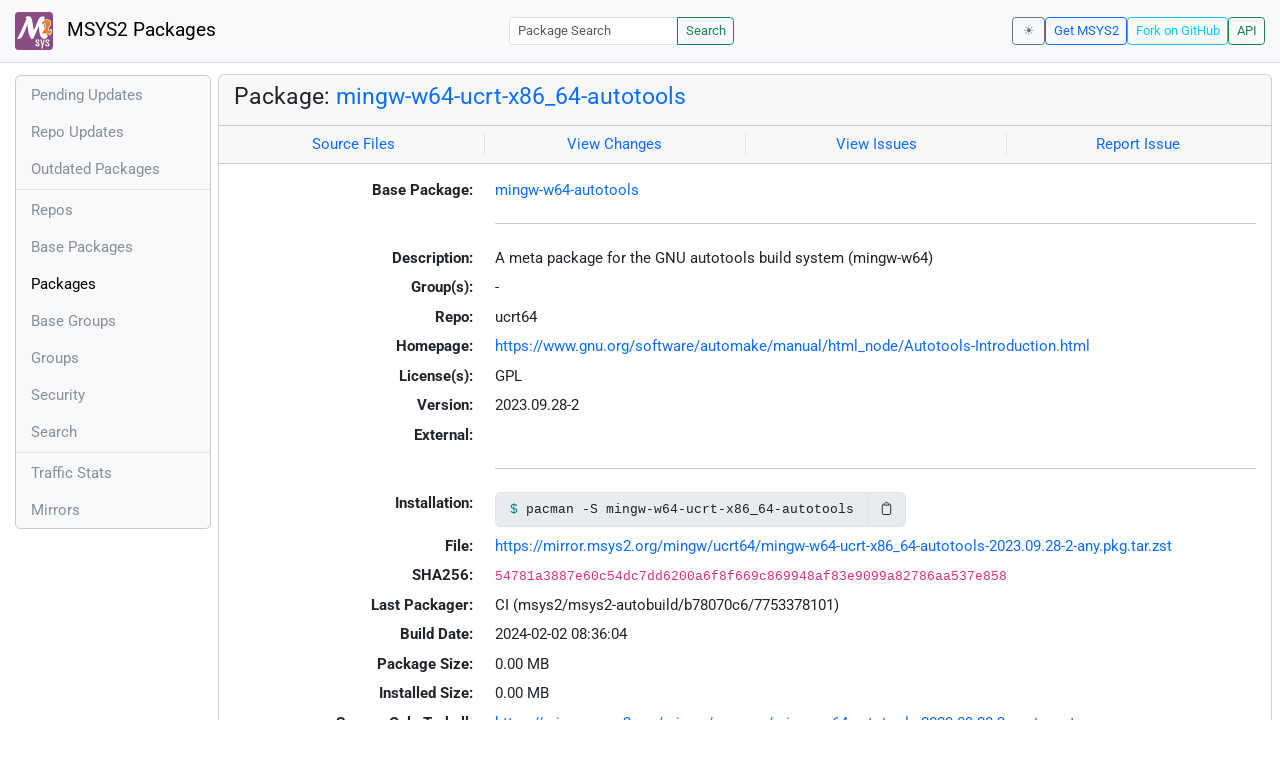

--- FILE ---
content_type: text/html; charset=utf-8
request_url: https://packages.msys2.org/packages/mingw-w64-ucrt-x86_64-autotools?repo=ucrt64
body_size: 8218
content:
<!DOCTYPE html>
<html lang="en">
    <head>
        <meta charset="utf-8">
        <meta name="viewport" content="width=device-width, initial-scale=1, shrink-to-fit=no">

        <script src="https://packages.msys2.org/static/theme.js"></script>
        <script type="module" src="https://packages.msys2.org/static/index.js"></script>
        <link rel="preload" href="https://packages.msys2.org/static/fonts/roboto-latin-400-normal.woff2" as="font" type="font/woff2" crossorigin>
        <link rel="preload" href="https://packages.msys2.org/static/fonts/roboto-latin-700-normal.woff2" as="font" type="font/woff2" crossorigin>
        <link rel="shortcut icon" href="https://packages.msys2.org/static/images/favicon.ico"/>
        <link rel="stylesheet" href="https://packages.msys2.org/static/index.css">

        <title>Package: mingw-w64-ucrt-x86_64-autotools - MSYS2 Packages</title>
    </head>
    <body>
    <nav class="navbar navbar-expand-md navbar-light fixed-top bg-body-tertiary">
      <a class="navbar-brand" href="https://packages.msys2.org/" style="line-height: 2em">
          <img src="https://packages.msys2.org/static/images/logo.svg" style="width:2em;height:2em;margin-right:0.5em;border-radius:.25rem" class="d-inline-block align-top" alt="MSYS2"> MSYS2 Packages
      </a>
      <button class="navbar-toggler" type="button" data-bs-toggle="collapse" data-bs-target="#navbarCollapse" aria-controls="navbarCollapse" aria-expanded="false" aria-label="Toggle navigation">
        <span class="navbar-toggler-icon"></span>
      </button>
      <div class="collapse navbar-collapse" id="navbarCollapse">
        
        <form class="ms-auto input-group input-group-sm" style="width: auto" action="https://packages.msys2.org/search" method="get">
            <input class="form-control" type="search" name="q" placeholder="Package Search" aria-label="Package Search">
            <button class="btn btn-outline-success" type="submit">Search</button>
        </form>
        
        <div class="d-block d-md-none">
          <ul class="navbar-nav me-auto">
            <li class="nav-item">
    <a class="nav-link " href="https://packages.msys2.org/queue">Pending Updates</a>
</li>
<li class="nav-item">
    <a class="nav-link " href="https://packages.msys2.org/updates">Repo Updates</a>
</li>
<li class="nav-item">
    <a class="nav-link " href="https://packages.msys2.org/outofdate">Outdated Packages</a>
</li>
<hr>
<li class="nav-item">
    <a class="nav-link " href="https://packages.msys2.org/repos">Repos</a>
</li>
<li class="nav-item">
    <a class="nav-link " href="https://packages.msys2.org/base">Base Packages</a>
</li>
<li class="nav-item">
    <a class="nav-link active" href="https://packages.msys2.org/packages/">Packages</a>
  </li>
<li class="nav-item">
    <a class="nav-link " href="https://packages.msys2.org/basegroups/">Base Groups</a>
</li>
<li class="nav-item">
  <a class="nav-link " href="https://packages.msys2.org/groups/">Groups</a>
</li>
<li class="nav-item">
    <a class="nav-link " href="https://packages.msys2.org/security">Security</a>
  </li>
<li class="nav-item">
  <a class="nav-link " href="https://packages.msys2.org/search">Search</a>
</li>
<hr>
<li class="nav-item">
    <a class="nav-link " href="https://packages.msys2.org/stats">Traffic Stats</a>
</li>
<li class="nav-item">
    <a class="nav-link " href="https://packages.msys2.org/mirrors">Mirrors</a>
</li>
          </ul>
        </div>
        <div class="ms-auto navbar-buttons">
            <input type="checkbox" class="btn-check" id="dark-mode-check" autocomplete="off">
            <label class="btn btn-sm btn-outline-secondary" for="dark-mode-check" id="dark-mode-label"></label>
          <a href="https://www.msys2.org" class="btn btn-sm btn-outline-primary ml-auto">Get MSYS2</a>
          <a href="https://github.com/msys2/msys2-web" class="btn btn-sm
          btn-outline-info">Fork on GitHub</a>
          <a href="https://packages.msys2.org/api/" class="btn btn-sm btn-outline-success">API</a>
        </div>
      </div>
    </nav>

<div class="container-xl">
<div class="container-fluid p-0 p-md-2">
  <div class="row">
        <div class="col-md-2 p-0 px-2 text-center text-md-start d-none d-md-block">
            <div class="sticky-top bg-body-tertiary card overflow-hidden">
             <ul class="nav flex-column">
                <li class="nav-item">
    <a class="nav-link " href="https://packages.msys2.org/queue">Pending Updates</a>
</li>
<li class="nav-item">
    <a class="nav-link " href="https://packages.msys2.org/updates">Repo Updates</a>
</li>
<li class="nav-item">
    <a class="nav-link " href="https://packages.msys2.org/outofdate">Outdated Packages</a>
</li>
<hr>
<li class="nav-item">
    <a class="nav-link " href="https://packages.msys2.org/repos">Repos</a>
</li>
<li class="nav-item">
    <a class="nav-link " href="https://packages.msys2.org/base">Base Packages</a>
</li>
<li class="nav-item">
    <a class="nav-link active" href="https://packages.msys2.org/packages/">Packages</a>
  </li>
<li class="nav-item">
    <a class="nav-link " href="https://packages.msys2.org/basegroups/">Base Groups</a>
</li>
<li class="nav-item">
  <a class="nav-link " href="https://packages.msys2.org/groups/">Groups</a>
</li>
<li class="nav-item">
    <a class="nav-link " href="https://packages.msys2.org/security">Security</a>
  </li>
<li class="nav-item">
  <a class="nav-link " href="https://packages.msys2.org/search">Search</a>
</li>
<hr>
<li class="nav-item">
    <a class="nav-link " href="https://packages.msys2.org/stats">Traffic Stats</a>
</li>
<li class="nav-item">
    <a class="nav-link " href="https://packages.msys2.org/mirrors">Mirrors</a>
</li>
            </ul>
            </div>
        </div>
        <div class="col-md-10 p-0" id="main">




<div class="card mb-3">
  <div class="card-header">
    <h4 class="card-title">Package: <a href="https://packages.msys2.org/packages/mingw-w64-ucrt-x86_64-autotools">mingw-w64-ucrt-x86_64-autotools</a></h4>
  </div>
  <div class="card-header text-muted">
    <div class="row">
        <div class="col-sm border-end text-center">
            <a href="https://github.com/msys2/MINGW-packages/tree/master/mingw-w64-autotools" class="card-link">Source Files</a>
        </div>
        <div class="col-sm border-end text-center">
            <a href="https://github.com/msys2/MINGW-packages/commits/master/mingw-w64-autotools" class="card-link">View Changes</a>
        </div>
        <div class="col-sm border-end text-center">
            <a href="https://github.com/msys2/MINGW-packages/issues?q=is%3Aissue+is%3Aopen+autotools" class="card-link">View Issues</a>
        </div>
        <div class="col-sm text-center">
            <a href="https://github.com/msys2/MINGW-packages/issues/new?template=bug_report.yml&amp;title=%5Bautotools%5D+" class="card-link">Report Issue</a>
        </div>
    </div>
  </div>
  <div class="card-body overflow-auto">
    <dl class="row">
      <dt class="col-sm-3 text-sm-end">Base Package:</dt>
      <dd class="col-sm-9"><a href="https://packages.msys2.org/base/mingw-w64-autotools">mingw-w64-autotools</a></dd>

      <dt class="col-sm-3 text-sm-end"></dt>
      <dd class="col-sm-9"><hr></dd>

      <dt class="col-sm-3 text-sm-end">Description:</dt>
      <dd class="col-sm-9">
        A meta package for the GNU autotools build system (mingw-w64)
      </dd>

      <dt class="col-sm-3 text-sm-end">Group(s):</dt>
      <dd class="col-sm-9">
        
        -
        
      </dd>

      <dt class="col-sm-3 text-sm-end">Repo:</dt>
      <dd class="col-sm-9">ucrt64</dd>

      
      <dt class="col-sm-3 text-sm-end">Homepage:</dt>
      <dd class="col-sm-9">
        <a href="https://www.gnu.org/software/automake/manual/html_node/Autotools-Introduction.html">https://www.gnu.org/software/automake/manual/html_node/Autotools-Introduction.html</a>
      </dd>
      

      <dt class="col-sm-3 text-sm-end">License(s):</dt>
      <dd class="col-sm-9">GPL</dd>

      <dt class="col-sm-3 text-sm-end">Version:</dt>
      <dd class="col-sm-9">2023.09.28-2</dd>

      <dt class="col-sm-3 text-sm-end mb-2">External:</dt>
      <dd class="col-sm-9">
        <dl class="row mb-0">
        
        </dl>
      </dd>

    

      <dt class="col-sm-3 text-sm-end"></dt>
      <dd class="col-sm-9"><hr></dd>

      <dt class="col-sm-3 text-sm-end">Installation:</dt>
      <dd class="col-sm-9">
        <div class="copyable rounded">
          <div class="highlight">
            <pre><code>pacman -S mingw-w64-ucrt-x86_64-autotools</code></pre>
          </div>
          <button class="btn" aria-label="Copy to clipboard" onclick="App.copyToClipboard(this);">📋</button>
        </div>
      </dd>

      <dt class="col-sm-3 text-sm-end">File:</dt>
      <dd class="col-sm-9"> <a href="https://mirror.msys2.org/mingw/ucrt64/mingw-w64-ucrt-x86_64-autotools-2023.09.28-2-any.pkg.tar.zst">https://mirror.msys2.org/mingw/ucrt64/mingw-w64-ucrt-x86_64-autotools-2023.09.28-2-any.pkg.tar.zst</a></dd>

      <dt class="col-sm-3 text-sm-end">SHA256:</dt>
      <dd class="col-sm-9"><code>54781a3887e60c54dc7dd6200a6f8f669c869948af83e9099a82786aa537e858</code></dd>

      <dt class="col-sm-3 text-sm-end">Last Packager:</dt>
      <dd class="col-sm-9">CI (msys2/msys2-autobuild/b78070c6/7753378101)</dd>

      <dt class="col-sm-3 text-sm-end">Build Date:</dt>
      <dd class="col-sm-9">2024-02-02 08:36:04</dd>

      <dt class="col-sm-3 text-sm-end">Package Size:</dt>
      <dd class="col-sm-9">0.00 MB</dd>

      <dt class="col-sm-3 text-sm-end">Installed Size:</dt>
      <dd class="col-sm-9">0.00 MB</dd>

      <dt class="col-sm-3 text-sm-end">Source-Only Tarball:</dt>
      <dd class="col-sm-9"><a href="https://mirror.msys2.org/mingw/sources/mingw-w64-autotools-2023.09.28-2.src.tar.zst">https://mirror.msys2.org/mingw/sources/mingw-w64-autotools-2023.09.28-2.src.tar.zst</a></dd>

      <dt class="col-sm-3 text-sm-end"></dt>
      <dd class="col-sm-9"><hr></dd>

      <dt class="col-sm-3 text-sm-end">Dependencies:</dt>
      <dd class="col-sm-9">
        
            <ul class="list-unstyled">
                
                    <li><a href="https://packages.msys2.org/packages/autoconf-wrapper">autoconf-wrapper</a> <span class="text-muted"></span></li>
                
                    <li><a href="https://packages.msys2.org/packages/automake-wrapper">automake-wrapper</a> <span class="text-muted"></span></li>
                
                    <li><a href="https://packages.msys2.org/packages/make">make</a> <span class="text-muted"></span></li>
                
                    <li><a href="https://packages.msys2.org/packages/mingw-w64-ucrt-x86_64-gettext-tools">mingw-w64-ucrt-x86_64-gettext-tools</a> <span class="text-muted"></span></li>
                
                    <li><a href="https://packages.msys2.org/packages/mingw-w64-ucrt-x86_64-libtool">mingw-w64-ucrt-x86_64-libtool</a> <span class="text-muted"></span></li>
                
                    <li><a href="https://packages.msys2.org/packages/mingw-w64-ucrt-x86_64-pkgconf">mingw-w64-ucrt-x86_64-pkgconf</a> <span class="text-muted"></span></li>
                
            </ul>
        
      </dd>

      <dt class="col-sm-3 text-sm-end">Optional Dependencies:</dt>
      <dd class="col-sm-9">
        
            -
        
      </dd>

      <dt class="col-sm-3 text-sm-end">Build Dependencies:</dt>
      <dd class="col-sm-9">
        
            -
        
      </dd>

      <dt class="col-sm-3 text-sm-end">Check Dependencies:</dt>
      <dd class="col-sm-9">
        
            -
        
      </dd>

      <dt class="col-sm-3 text-sm-end">Provides:</dt>
      <dd class="col-sm-9">
        
            -
        
      </dd>

      <dt class="col-sm-3 text-sm-end">Conflicts:</dt>
      <dd class="col-sm-9">
        
            -
        
      </dd>

      <dt class="col-sm-3 text-sm-end">Replaces:</dt>
      <dd class="col-sm-9">
        
            -
        
      </dd>

      <dt class="col-sm-3 text-sm-end"></dt>
      <dd class="col-sm-9"><hr></dd>

      <dt class="col-sm-3 text-sm-end">Provided By:</dt>
      <dd class="col-sm-9">
        
            -
        
      </dd>

      <dt class="col-sm-3 text-sm-end">Required By:</dt>
      <dd class="col-sm-9">
        
            <ul class="list-unstyled">
                
                    <li><a href="https://packages.msys2.org/packages/mingw-w64-ucrt-x86_64-4ti2">mingw-w64-ucrt-x86_64-4ti2</a> <span class="text-muted">(make)</span></li>
                
                    <li><a href="https://packages.msys2.org/packages/mingw-w64-ucrt-x86_64-a52dec">mingw-w64-ucrt-x86_64-a52dec</a> <span class="text-muted">(make)</span></li>
                
                    <li><a href="https://packages.msys2.org/packages/mingw-w64-ucrt-x86_64-aalib">mingw-w64-ucrt-x86_64-aalib</a> <span class="text-muted">(make)</span></li>
                
                    <li><a href="https://packages.msys2.org/packages/mingw-w64-ucrt-x86_64-adol-c">mingw-w64-ucrt-x86_64-adol-c</a> <span class="text-muted">(make)</span></li>
                
                    <li><a href="https://packages.msys2.org/packages/mingw-w64-ucrt-x86_64-advancecomp">mingw-w64-ucrt-x86_64-advancecomp</a> <span class="text-muted">(make)</span></li>
                
                    <li><a href="https://packages.msys2.org/packages/mingw-w64-ucrt-x86_64-ag">mingw-w64-ucrt-x86_64-ag</a> <span class="text-muted">(make)</span></li>
                
                    <li><a href="https://packages.msys2.org/packages/mingw-w64-ucrt-x86_64-antlr3">mingw-w64-ucrt-x86_64-antlr3</a> <span class="text-muted">(make)</span></li>
                
                    <li><a href="https://packages.msys2.org/packages/mingw-w64-ucrt-x86_64-apr">mingw-w64-ucrt-x86_64-apr</a> <span class="text-muted">(make)</span></li>
                
                    <li><a href="https://packages.msys2.org/packages/mingw-w64-ucrt-x86_64-apr-util">mingw-w64-ucrt-x86_64-apr-util</a> <span class="text-muted">(make)</span></li>
                
                    <li><a href="https://packages.msys2.org/packages/mingw-w64-ucrt-x86_64-argtable">mingw-w64-ucrt-x86_64-argtable</a> <span class="text-muted">(make)</span></li>
                
                    <li><a href="https://packages.msys2.org/packages/mingw-w64-ucrt-x86_64-aria2">mingw-w64-ucrt-x86_64-aria2</a> <span class="text-muted">(make)</span></li>
                
                    <li><a href="https://packages.msys2.org/packages/mingw-w64-ucrt-x86_64-aribb24">mingw-w64-ucrt-x86_64-aribb24</a> <span class="text-muted">(make)</span></li>
                
                    <li><a href="https://packages.msys2.org/packages/mingw-w64-ucrt-x86_64-arm-none-eabi-binutils">mingw-w64-ucrt-x86_64-arm-none-eabi-binutils</a> <span class="text-muted">(make)</span></li>
                
                    <li><a href="https://packages.msys2.org/packages/mingw-w64-ucrt-x86_64-arm-none-eabi-gcc">mingw-w64-ucrt-x86_64-arm-none-eabi-gcc</a> <span class="text-muted">(make)</span></li>
                
                    <li><a href="https://packages.msys2.org/packages/mingw-w64-ucrt-x86_64-arm-none-eabi-newlib">mingw-w64-ucrt-x86_64-arm-none-eabi-newlib</a> <span class="text-muted">(make)</span></li>
                
                    <li><a href="https://packages.msys2.org/packages/mingw-w64-ucrt-x86_64-asio">mingw-w64-ucrt-x86_64-asio</a> <span class="text-muted">(make)</span></li>
                
                    <li><a href="https://packages.msys2.org/packages/mingw-w64-ucrt-x86_64-aspell">mingw-w64-ucrt-x86_64-aspell</a> <span class="text-muted">(make)</span></li>
                
                    <li><a href="https://packages.msys2.org/packages/mingw-w64-ucrt-x86_64-aspell-de">mingw-w64-ucrt-x86_64-aspell-de</a> <span class="text-muted">(make)</span></li>
                
                    <li><a href="https://packages.msys2.org/packages/mingw-w64-ucrt-x86_64-aspell-es">mingw-w64-ucrt-x86_64-aspell-es</a> <span class="text-muted">(make)</span></li>
                
                    <li><a href="https://packages.msys2.org/packages/mingw-w64-ucrt-x86_64-aspell-fr">mingw-w64-ucrt-x86_64-aspell-fr</a> <span class="text-muted">(make)</span></li>
                
                    <li><a href="https://packages.msys2.org/packages/mingw-w64-ucrt-x86_64-aspell-ru">mingw-w64-ucrt-x86_64-aspell-ru</a> <span class="text-muted">(make)</span></li>
                
                    <li><a href="https://packages.msys2.org/packages/mingw-w64-ucrt-x86_64-avr-binutils">mingw-w64-ucrt-x86_64-avr-binutils</a> <span class="text-muted">(make)</span></li>
                
                    <li><a href="https://packages.msys2.org/packages/mingw-w64-ucrt-x86_64-avr-gcc">mingw-w64-ucrt-x86_64-avr-gcc</a> <span class="text-muted">(make)</span></li>
                
                    <li><a href="https://packages.msys2.org/packages/mingw-w64-ucrt-x86_64-avr-libc">mingw-w64-ucrt-x86_64-avr-libc</a> <span class="text-muted">(make)</span></li>
                
                    <li><a href="https://packages.msys2.org/packages/mingw-w64-ucrt-x86_64-bc">mingw-w64-ucrt-x86_64-bc</a> <span class="text-muted">(make)</span></li>
                
                    <li><a href="https://packages.msys2.org/packages/mingw-w64-ucrt-x86_64-bcftools">mingw-w64-ucrt-x86_64-bcftools</a> <span class="text-muted">(make)</span></li>
                
                    <li><a href="https://packages.msys2.org/packages/mingw-w64-ucrt-x86_64-bcunit">mingw-w64-ucrt-x86_64-bcunit</a> <span class="text-muted">(make)</span></li>
                
                    <li><a href="https://packages.msys2.org/packages/mingw-w64-ucrt-x86_64-binutils">mingw-w64-ucrt-x86_64-binutils</a> <span class="text-muted">(make)</span></li>
                
                    <li><a href="https://packages.msys2.org/packages/mingw-w64-ucrt-x86_64-bitwise">mingw-w64-ucrt-x86_64-bitwise</a> <span class="text-muted">(make)</span></li>
                
                    <li><a href="https://packages.msys2.org/packages/mingw-w64-ucrt-x86_64-breakpad">mingw-w64-ucrt-x86_64-breakpad</a> <span class="text-muted">(make)</span></li>
                
                    <li><a href="https://packages.msys2.org/packages/mingw-w64-ucrt-x86_64-bzip2">mingw-w64-ucrt-x86_64-bzip2</a> <span class="text-muted">(make)</span></li>
                
                    <li><a href="https://packages.msys2.org/packages/mingw-w64-ucrt-x86_64-bzip3">mingw-w64-ucrt-x86_64-bzip3</a> <span class="text-muted">(make)</span></li>
                
                    <li><a href="https://packages.msys2.org/packages/mingw-w64-ucrt-x86_64-cabextract">mingw-w64-ucrt-x86_64-cabextract</a> <span class="text-muted">(make)</span></li>
                
                    <li><a href="https://packages.msys2.org/packages/mingw-w64-ucrt-x86_64-cccl">mingw-w64-ucrt-x86_64-cccl</a> <span class="text-muted">(make)</span></li>
                
                    <li><a href="https://packages.msys2.org/packages/mingw-w64-ucrt-x86_64-cddlib">mingw-w64-ucrt-x86_64-cddlib</a> <span class="text-muted">(make)</span></li>
                
                    <li><a href="https://packages.msys2.org/packages/mingw-w64-ucrt-x86_64-cego">mingw-w64-ucrt-x86_64-cego</a> <span class="text-muted">(make)</span></li>
                
                    <li><a href="https://packages.msys2.org/packages/mingw-w64-ucrt-x86_64-chafa">mingw-w64-ucrt-x86_64-chafa</a> <span class="text-muted">(make)</span></li>
                
                    <li><a href="https://packages.msys2.org/packages/mingw-w64-ucrt-x86_64-check">mingw-w64-ucrt-x86_64-check</a> <span class="text-muted">(make)</span></li>
                
                    <li><a href="https://packages.msys2.org/packages/mingw-w64-ucrt-x86_64-chmlib">mingw-w64-ucrt-x86_64-chmlib</a> <span class="text-muted">(make)</span></li>
                
                    <li><a href="https://packages.msys2.org/packages/mingw-w64-ucrt-x86_64-cjose">mingw-w64-ucrt-x86_64-cjose</a> <span class="text-muted">(make)</span></li>
                
                    <li><a href="https://packages.msys2.org/packages/mingw-w64-ucrt-x86_64-cliquer">mingw-w64-ucrt-x86_64-cliquer</a> <span class="text-muted">(make)</span></li>
                
                    <li><a href="https://packages.msys2.org/packages/mingw-w64-ucrt-x86_64-clustal-omega">mingw-w64-ucrt-x86_64-clustal-omega</a> <span class="text-muted">(make)</span></li>
                
                    <li><a href="https://packages.msys2.org/packages/mingw-w64-ucrt-x86_64-codeblocks">mingw-w64-ucrt-x86_64-codeblocks</a> <span class="text-muted">(make)</span></li>
                
                    <li><a href="https://packages.msys2.org/packages/mingw-w64-ucrt-x86_64-codeblocks-fortranproject">mingw-w64-ucrt-x86_64-codeblocks-fortranproject</a> <span class="text-muted">(make)</span></li>
                
                    <li><a href="https://packages.msys2.org/packages/mingw-w64-ucrt-x86_64-cogl">mingw-w64-ucrt-x86_64-cogl</a> <span class="text-muted">(make)</span></li>
                
                    <li><a href="https://packages.msys2.org/packages/mingw-w64-ucrt-x86_64-coin-or-asl">mingw-w64-ucrt-x86_64-coin-or-asl</a> <span class="text-muted">(make)</span></li>
                
                    <li><a href="https://packages.msys2.org/packages/mingw-w64-ucrt-x86_64-coin-or-cbc">mingw-w64-ucrt-x86_64-coin-or-cbc</a> <span class="text-muted">(make)</span></li>
                
                    <li><a href="https://packages.msys2.org/packages/mingw-w64-ucrt-x86_64-coin-or-cgl">mingw-w64-ucrt-x86_64-coin-or-cgl</a> <span class="text-muted">(make)</span></li>
                
                    <li><a href="https://packages.msys2.org/packages/mingw-w64-ucrt-x86_64-coin-or-clp">mingw-w64-ucrt-x86_64-coin-or-clp</a> <span class="text-muted">(make)</span></li>
                
                    <li><a href="https://packages.msys2.org/packages/mingw-w64-ucrt-x86_64-coin-or-coinutils">mingw-w64-ucrt-x86_64-coin-or-coinutils</a> <span class="text-muted">(make)</span></li>
                
                    <li><a href="https://packages.msys2.org/packages/mingw-w64-ucrt-x86_64-coin-or-data-sample">mingw-w64-ucrt-x86_64-coin-or-data-sample</a> <span class="text-muted">(make)</span></li>
                
                    <li><a href="https://packages.msys2.org/packages/mingw-w64-ucrt-x86_64-coin-or-mp">mingw-w64-ucrt-x86_64-coin-or-mp</a> <span class="text-muted">(make)</span></li>
                
                    <li><a href="https://packages.msys2.org/packages/mingw-w64-ucrt-x86_64-coin-or-osi">mingw-w64-ucrt-x86_64-coin-or-osi</a> <span class="text-muted">(make)</span></li>
                
                    <li><a href="https://packages.msys2.org/packages/mingw-w64-ucrt-x86_64-confuse">mingw-w64-ucrt-x86_64-confuse</a> <span class="text-muted">(make)</span></li>
                
                    <li><a href="https://packages.msys2.org/packages/mingw-w64-ucrt-x86_64-cpptest">mingw-w64-ucrt-x86_64-cpptest</a> <span class="text-muted">(make)</span></li>
                
                    <li><a href="https://packages.msys2.org/packages/mingw-w64-ucrt-x86_64-cppunit">mingw-w64-ucrt-x86_64-cppunit</a> <span class="text-muted">(make)</span></li>
                
                    <li><a href="https://packages.msys2.org/packages/mingw-w64-ucrt-x86_64-creduce">mingw-w64-ucrt-x86_64-creduce</a> <span class="text-muted">(make)</span></li>
                
                    <li><a href="https://packages.msys2.org/packages/mingw-w64-ucrt-x86_64-crt">mingw-w64-ucrt-x86_64-crt</a> <span class="text-muted">(make)</span></li>
                
                    <li><a href="https://packages.msys2.org/packages/mingw-w64-ucrt-x86_64-ctags">mingw-w64-ucrt-x86_64-ctags</a> <span class="text-muted">(make)</span></li>
                
                    <li><a href="https://packages.msys2.org/packages/mingw-w64-ucrt-x86_64-ctpl">mingw-w64-ucrt-x86_64-ctpl</a> <span class="text-muted">(make)</span></li>
                
                    <li><a href="https://packages.msys2.org/packages/mingw-w64-ucrt-x86_64-cuba">mingw-w64-ucrt-x86_64-cuba</a> <span class="text-muted">(make)</span></li>
                
                    <li><a href="https://packages.msys2.org/packages/mingw-w64-ucrt-x86_64-cunit">mingw-w64-ucrt-x86_64-cunit</a> <span class="text-muted">(make)</span></li>
                
                    <li><a href="https://packages.msys2.org/packages/mingw-w64-ucrt-x86_64-cyrus-sasl">mingw-w64-ucrt-x86_64-cyrus-sasl</a> <span class="text-muted">(make)</span></li>
                
                    <li><a href="https://packages.msys2.org/packages/mingw-w64-ucrt-x86_64-daala">mingw-w64-ucrt-x86_64-daala</a> <span class="text-muted">(make)</span></li>
                
                    <li><a href="https://packages.msys2.org/packages/mingw-w64-ucrt-x86_64-db">mingw-w64-ucrt-x86_64-db</a> <span class="text-muted">(make)</span></li>
                
                    <li><a href="https://packages.msys2.org/packages/mingw-w64-ucrt-x86_64-db-docs">mingw-w64-ucrt-x86_64-db-docs</a> <span class="text-muted">(make)</span></li>
                
                    <li><a href="https://packages.msys2.org/packages/mingw-w64-ucrt-x86_64-dbus-c++">mingw-w64-ucrt-x86_64-dbus-c++</a> <span class="text-muted">(make)</span></li>
                
                    <li><a href="https://packages.msys2.org/packages/mingw-w64-ucrt-x86_64-dbus-glib">mingw-w64-ucrt-x86_64-dbus-glib</a> <span class="text-muted">(make)</span></li>
                
                    <li><a href="https://packages.msys2.org/packages/mingw-w64-ucrt-x86_64-dfu-programmer">mingw-w64-ucrt-x86_64-dfu-programmer</a> <span class="text-muted">(make)</span></li>
                
                    <li><a href="https://packages.msys2.org/packages/mingw-w64-ucrt-x86_64-dfu-util">mingw-w64-ucrt-x86_64-dfu-util</a> <span class="text-muted">(make)</span></li>
                
                    <li><a href="https://packages.msys2.org/packages/mingw-w64-ucrt-x86_64-diffutils">mingw-w64-ucrt-x86_64-diffutils</a> <span class="text-muted">(make)</span></li>
                
                    <li><a href="https://packages.msys2.org/packages/mingw-w64-ucrt-x86_64-discount">mingw-w64-ucrt-x86_64-discount</a> <span class="text-muted">(make)</span></li>
                
                    <li><a href="https://packages.msys2.org/packages/mingw-w64-ucrt-x86_64-djview">mingw-w64-ucrt-x86_64-djview</a> <span class="text-muted">(make)</span></li>
                
                    <li><a href="https://packages.msys2.org/packages/mingw-w64-ucrt-x86_64-djvulibre">mingw-w64-ucrt-x86_64-djvulibre</a> <span class="text-muted">(make)</span></li>
                
                    <li><a href="https://packages.msys2.org/packages/mingw-w64-ucrt-x86_64-dmake">mingw-w64-ucrt-x86_64-dmake</a> <span class="text-muted">(make)</span></li>
                
                    <li><a href="https://packages.msys2.org/packages/mingw-w64-ucrt-x86_64-dragon">mingw-w64-ucrt-x86_64-dragon</a> <span class="text-muted">(make)</span></li>
                
                    <li><a href="https://packages.msys2.org/packages/mingw-w64-ucrt-x86_64-emacs">mingw-w64-ucrt-x86_64-emacs</a> <span class="text-muted">(make)</span></li>
                
                    <li><a href="https://packages.msys2.org/packages/mingw-w64-ucrt-x86_64-emacs-pdf-tools-server">mingw-w64-ucrt-x86_64-emacs-pdf-tools-server</a> <span class="text-muted">(make)</span></li>
                
                    <li><a href="https://packages.msys2.org/packages/mingw-w64-ucrt-x86_64-enca">mingw-w64-ucrt-x86_64-enca</a> <span class="text-muted">(make)</span></li>
                
                    <li><a href="https://packages.msys2.org/packages/mingw-w64-ucrt-x86_64-enchant">mingw-w64-ucrt-x86_64-enchant</a> <span class="text-muted">(make)</span></li>
                
                    <li><a href="https://packages.msys2.org/packages/mingw-w64-ucrt-x86_64-enet">mingw-w64-ucrt-x86_64-enet</a> <span class="text-muted">(make)</span></li>
                
                    <li><a href="https://packages.msys2.org/packages/mingw-w64-ucrt-x86_64-expat">mingw-w64-ucrt-x86_64-expat</a> <span class="text-muted">(make)</span></li>
                
                    <li><a href="https://packages.msys2.org/packages/mingw-w64-ucrt-x86_64-extremetuxracer">mingw-w64-ucrt-x86_64-extremetuxracer</a> <span class="text-muted">(make)</span></li>
                
                    <li><a href="https://packages.msys2.org/packages/mingw-w64-ucrt-x86_64-faac">mingw-w64-ucrt-x86_64-faac</a> <span class="text-muted">(make)</span></li>
                
                    <li><a href="https://packages.msys2.org/packages/mingw-w64-ucrt-x86_64-farstream">mingw-w64-ucrt-x86_64-farstream</a> <span class="text-muted">(make)</span></li>
                
                    <li><a href="https://packages.msys2.org/packages/mingw-w64-ucrt-x86_64-fastjar">mingw-w64-ucrt-x86_64-fastjar</a> <span class="text-muted">(make)</span></li>
                
                    <li><a href="https://packages.msys2.org/packages/mingw-w64-ucrt-x86_64-fcrackzip">mingw-w64-ucrt-x86_64-fcrackzip</a> <span class="text-muted">(make)</span></li>
                
                    <li><a href="https://packages.msys2.org/packages/mingw-w64-ucrt-x86_64-fdk-aac">mingw-w64-ucrt-x86_64-fdk-aac</a> <span class="text-muted">(make)</span></li>
                
                    <li><a href="https://packages.msys2.org/packages/mingw-w64-ucrt-x86_64-ffcall">mingw-w64-ucrt-x86_64-ffcall</a> <span class="text-muted">(make)</span></li>
                
                    <li><a href="https://packages.msys2.org/packages/mingw-w64-ucrt-x86_64-ffmpeg">mingw-w64-ucrt-x86_64-ffmpeg</a> <span class="text-muted">(make)</span></li>
                
                    <li><a href="https://packages.msys2.org/packages/mingw-w64-ucrt-x86_64-ffms2">mingw-w64-ucrt-x86_64-ffms2</a> <span class="text-muted">(make)</span></li>
                
                    <li><a href="https://packages.msys2.org/packages/mingw-w64-ucrt-x86_64-fftw">mingw-w64-ucrt-x86_64-fftw</a> <span class="text-muted">(make)</span></li>
                
                    <li><a href="https://packages.msys2.org/packages/mingw-w64-ucrt-x86_64-fgsl">mingw-w64-ucrt-x86_64-fgsl</a> <span class="text-muted">(make)</span></li>
                
                    <li><a href="https://packages.msys2.org/packages/mingw-w64-ucrt-x86_64-file">mingw-w64-ucrt-x86_64-file</a> <span class="text-muted">(make)</span></li>
                
                    <li><a href="https://packages.msys2.org/packages/mingw-w64-ucrt-x86_64-filezilla">mingw-w64-ucrt-x86_64-filezilla</a> <span class="text-muted">(make)</span></li>
                
                    <li><a href="https://packages.msys2.org/packages/mingw-w64-ucrt-x86_64-firebird">mingw-w64-ucrt-x86_64-firebird</a> <span class="text-muted">(make)</span></li>
                
                    <li><a href="https://packages.msys2.org/packages/mingw-w64-ucrt-x86_64-flexdll-bootstrap">mingw-w64-ucrt-x86_64-flexdll-bootstrap</a> <span class="text-muted">(make)</span></li>
                
                    <li><a href="https://packages.msys2.org/packages/mingw-w64-ucrt-x86_64-flickcurl">mingw-w64-ucrt-x86_64-flickcurl</a> <span class="text-muted">(make)</span></li>
                
                    <li><a href="https://packages.msys2.org/packages/mingw-w64-ucrt-x86_64-fossil">mingw-w64-ucrt-x86_64-fossil</a> <span class="text-muted">(make)</span></li>
                
                    <li><a href="https://packages.msys2.org/packages/mingw-w64-ucrt-x86_64-fox">mingw-w64-ucrt-x86_64-fox</a> <span class="text-muted">(make)</span></li>
                
                    <li><a href="https://packages.msys2.org/packages/mingw-w64-ucrt-x86_64-freealut">mingw-w64-ucrt-x86_64-freealut</a> <span class="text-muted">(make)</span></li>
                
                    <li><a href="https://packages.msys2.org/packages/mingw-w64-ucrt-x86_64-freetds">mingw-w64-ucrt-x86_64-freetds</a> <span class="text-muted">(make)</span></li>
                
                    <li><a href="https://packages.msys2.org/packages/mingw-w64-ucrt-x86_64-ftgl">mingw-w64-ucrt-x86_64-ftgl</a> <span class="text-muted">(make)</span></li>
                
                    <li><a href="https://packages.msys2.org/packages/mingw-w64-ucrt-x86_64-gavl">mingw-w64-ucrt-x86_64-gavl</a> <span class="text-muted">(make)</span></li>
                
                    <li><a href="https://packages.msys2.org/packages/mingw-w64-ucrt-x86_64-gc">mingw-w64-ucrt-x86_64-gc</a> <span class="text-muted">(make)</span></li>
                
                    <li><a href="https://packages.msys2.org/packages/mingw-w64-ucrt-x86_64-gcc">mingw-w64-ucrt-x86_64-gcc</a> <span class="text-muted">(make)</span></li>
                
                    <li><a href="https://packages.msys2.org/packages/mingw-w64-ucrt-x86_64-gcc-ada">mingw-w64-ucrt-x86_64-gcc-ada</a> <span class="text-muted">(make)</span></li>
                
                    <li><a href="https://packages.msys2.org/packages/mingw-w64-ucrt-x86_64-gcc-fortran">mingw-w64-ucrt-x86_64-gcc-fortran</a> <span class="text-muted">(make)</span></li>
                
                    <li><a href="https://packages.msys2.org/packages/mingw-w64-ucrt-x86_64-gcc-libgfortran">mingw-w64-ucrt-x86_64-gcc-libgfortran</a> <span class="text-muted">(make)</span></li>
                
                    <li><a href="https://packages.msys2.org/packages/mingw-w64-ucrt-x86_64-gcc-libs">mingw-w64-ucrt-x86_64-gcc-libs</a> <span class="text-muted">(make)</span></li>
                
                    <li><a href="https://packages.msys2.org/packages/mingw-w64-ucrt-x86_64-gcc-lto-dump">mingw-w64-ucrt-x86_64-gcc-lto-dump</a> <span class="text-muted">(make)</span></li>
                
                    <li><a href="https://packages.msys2.org/packages/mingw-w64-ucrt-x86_64-gcc-objc">mingw-w64-ucrt-x86_64-gcc-objc</a> <span class="text-muted">(make)</span></li>
                
                    <li><a href="https://packages.msys2.org/packages/mingw-w64-ucrt-x86_64-gdb">mingw-w64-ucrt-x86_64-gdb</a> <span class="text-muted">(make)</span></li>
                
                    <li><a href="https://packages.msys2.org/packages/mingw-w64-ucrt-x86_64-gdb-multiarch">mingw-w64-ucrt-x86_64-gdb-multiarch</a> <span class="text-muted">(make)</span></li>
                
                    <li><a href="https://packages.msys2.org/packages/mingw-w64-ucrt-x86_64-gdbm">mingw-w64-ucrt-x86_64-gdbm</a> <span class="text-muted">(make)</span></li>
                
                    <li><a href="https://packages.msys2.org/packages/mingw-w64-ucrt-x86_64-gdl">mingw-w64-ucrt-x86_64-gdl</a> <span class="text-muted">(make)</span></li>
                
                    <li><a href="https://packages.msys2.org/packages/mingw-w64-ucrt-x86_64-geany-plugins">mingw-w64-ucrt-x86_64-geany-plugins</a> <span class="text-muted">(make)</span></li>
                
                    <li><a href="https://packages.msys2.org/packages/mingw-w64-ucrt-x86_64-geoip">mingw-w64-ucrt-x86_64-geoip</a> <span class="text-muted">(make)</span></li>
                
                    <li><a href="https://packages.msys2.org/packages/mingw-w64-ucrt-x86_64-gettext-libtextstyle">mingw-w64-ucrt-x86_64-gettext-libtextstyle</a> <span class="text-muted">(make)</span></li>
                
                    <li><a href="https://packages.msys2.org/packages/mingw-w64-ucrt-x86_64-gettext-runtime">mingw-w64-ucrt-x86_64-gettext-runtime</a> <span class="text-muted">(make)</span></li>
                
                    <li><a href="https://packages.msys2.org/packages/mingw-w64-ucrt-x86_64-gettext-tools">mingw-w64-ucrt-x86_64-gettext-tools</a> <span class="text-muted">(make)</span></li>
                
                    <li><a href="https://packages.msys2.org/packages/mingw-w64-ucrt-x86_64-gf2x">mingw-w64-ucrt-x86_64-gf2x</a> <span class="text-muted">(make)</span></li>
                
                    <li><a href="https://packages.msys2.org/packages/mingw-w64-ucrt-x86_64-ghdl-llvm">mingw-w64-ucrt-x86_64-ghdl-llvm</a> <span class="text-muted">(make)</span></li>
                
                    <li><a href="https://packages.msys2.org/packages/mingw-w64-ucrt-x86_64-ghdl-mcode">mingw-w64-ucrt-x86_64-ghdl-mcode</a> <span class="text-muted">(make)</span></li>
                
                    <li><a href="https://packages.msys2.org/packages/mingw-w64-ucrt-x86_64-ghostscript">mingw-w64-ucrt-x86_64-ghostscript</a> <span class="text-muted">(make)</span></li>
                
                    <li><a href="https://packages.msys2.org/packages/mingw-w64-ucrt-x86_64-glade-gtk2">mingw-w64-ucrt-x86_64-glade-gtk2</a> <span class="text-muted">(make)</span></li>
                
                    <li><a href="https://packages.msys2.org/packages/mingw-w64-ucrt-x86_64-global">mingw-w64-ucrt-x86_64-global</a> <span class="text-muted">(make)</span></li>
                
                    <li><a href="https://packages.msys2.org/packages/mingw-w64-ucrt-x86_64-glpk">mingw-w64-ucrt-x86_64-glpk</a> <span class="text-muted">(make)</span></li>
                
                    <li><a href="https://packages.msys2.org/packages/mingw-w64-ucrt-x86_64-gmime">mingw-w64-ucrt-x86_64-gmime</a> <span class="text-muted">(make)</span></li>
                
                    <li><a href="https://packages.msys2.org/packages/mingw-w64-ucrt-x86_64-gmp">mingw-w64-ucrt-x86_64-gmp</a> <span class="text-muted">(make)</span></li>
                
                    <li><a href="https://packages.msys2.org/packages/mingw-w64-ucrt-x86_64-gnatstudio">mingw-w64-ucrt-x86_64-gnatstudio</a> <span class="text-muted">(make)</span></li>
                
                    <li><a href="https://packages.msys2.org/packages/mingw-w64-ucrt-x86_64-gnome-common">mingw-w64-ucrt-x86_64-gnome-common</a> <span class="text-muted">(make)</span></li>
                
                    <li><a href="https://packages.msys2.org/packages/mingw-w64-ucrt-x86_64-gnumeric">mingw-w64-ucrt-x86_64-gnumeric</a> <span class="text-muted">(make)</span></li>
                
                    <li><a href="https://packages.msys2.org/packages/mingw-w64-ucrt-x86_64-gnupg">mingw-w64-ucrt-x86_64-gnupg</a> <span class="text-muted">(make)</span></li>
                
                    <li><a href="https://packages.msys2.org/packages/mingw-w64-ucrt-x86_64-gnuplot">mingw-w64-ucrt-x86_64-gnuplot</a> <span class="text-muted">(make)</span></li>
                
                    <li><a href="https://packages.msys2.org/packages/mingw-w64-ucrt-x86_64-gnustep-back">mingw-w64-ucrt-x86_64-gnustep-back</a> <span class="text-muted">(make)</span></li>
                
                    <li><a href="https://packages.msys2.org/packages/mingw-w64-ucrt-x86_64-gnustep-base">mingw-w64-ucrt-x86_64-gnustep-base</a> <span class="text-muted">(make)</span></li>
                
                    <li><a href="https://packages.msys2.org/packages/mingw-w64-ucrt-x86_64-gnustep-gui">mingw-w64-ucrt-x86_64-gnustep-gui</a> <span class="text-muted">(make)</span></li>
                
                    <li><a href="https://packages.msys2.org/packages/mingw-w64-ucrt-x86_64-gnustep-make">mingw-w64-ucrt-x86_64-gnustep-make</a> <span class="text-muted">(make)</span></li>
                
                    <li><a href="https://packages.msys2.org/packages/mingw-w64-ucrt-x86_64-gnutls">mingw-w64-ucrt-x86_64-gnutls</a> <span class="text-muted">(make)</span></li>
                
                    <li><a href="https://packages.msys2.org/packages/mingw-w64-ucrt-x86_64-goffice">mingw-w64-ucrt-x86_64-goffice</a> <span class="text-muted">(make)</span></li>
                
                    <li><a href="https://packages.msys2.org/packages/mingw-w64-ucrt-x86_64-goocanvas">mingw-w64-ucrt-x86_64-goocanvas</a> <span class="text-muted">(make)</span></li>
                
                    <li><a href="https://packages.msys2.org/packages/mingw-w64-ucrt-x86_64-gperf">mingw-w64-ucrt-x86_64-gperf</a> <span class="text-muted">(make)</span></li>
                
                    <li><a href="https://packages.msys2.org/packages/mingw-w64-ucrt-x86_64-gpgme">mingw-w64-ucrt-x86_64-gpgme</a> <span class="text-muted">(make)</span></li>
                
                    <li><a href="https://packages.msys2.org/packages/mingw-w64-ucrt-x86_64-gphoto2">mingw-w64-ucrt-x86_64-gphoto2</a> <span class="text-muted">(make)</span></li>
                
                    <li><a href="https://packages.msys2.org/packages/mingw-w64-ucrt-x86_64-graphicsmagick">mingw-w64-ucrt-x86_64-graphicsmagick</a> <span class="text-muted">(make)</span></li>
                
                    <li><a href="https://packages.msys2.org/packages/mingw-w64-ucrt-x86_64-graphviz">mingw-w64-ucrt-x86_64-graphviz</a> <span class="text-muted">(make)</span></li>
                
                    <li><a href="https://packages.msys2.org/packages/mingw-w64-ucrt-x86_64-graphviz-docs">mingw-w64-ucrt-x86_64-graphviz-docs</a> <span class="text-muted">(make)</span></li>
                
                    <li><a href="https://packages.msys2.org/packages/mingw-w64-ucrt-x86_64-grep">mingw-w64-ucrt-x86_64-grep</a> <span class="text-muted">(make)</span></li>
                
                    <li><a href="https://packages.msys2.org/packages/mingw-w64-ucrt-x86_64-gsasl">mingw-w64-ucrt-x86_64-gsasl</a> <span class="text-muted">(make)</span></li>
                
                    <li><a href="https://packages.msys2.org/packages/mingw-w64-ucrt-x86_64-gsl">mingw-w64-ucrt-x86_64-gsl</a> <span class="text-muted">(make)</span></li>
                
                    <li><a href="https://packages.msys2.org/packages/mingw-w64-ucrt-x86_64-gsoap">mingw-w64-ucrt-x86_64-gsoap</a> <span class="text-muted">(make)</span></li>
                
                    <li><a href="https://packages.msys2.org/packages/mingw-w64-ucrt-x86_64-gss">mingw-w64-ucrt-x86_64-gss</a> <span class="text-muted">(make)</span></li>
                
                    <li><a href="https://packages.msys2.org/packages/mingw-w64-ucrt-x86_64-gtk-engine-murrine">mingw-w64-ucrt-x86_64-gtk-engine-murrine</a> <span class="text-muted">(make)</span></li>
                
                    <li><a href="https://packages.msys2.org/packages/mingw-w64-ucrt-x86_64-gtk-engines">mingw-w64-ucrt-x86_64-gtk-engines</a> <span class="text-muted">(make)</span></li>
                
                    <li><a href="https://packages.msys2.org/packages/mingw-w64-ucrt-x86_64-gtk2">mingw-w64-ucrt-x86_64-gtk2</a> <span class="text-muted">(make)</span></li>
                
                    <li><a href="https://packages.msys2.org/packages/mingw-w64-ucrt-x86_64-gtkada">mingw-w64-ucrt-x86_64-gtkada</a> <span class="text-muted">(make)</span></li>
                
                    <li><a href="https://packages.msys2.org/packages/mingw-w64-ucrt-x86_64-gtkdatabox">mingw-w64-ucrt-x86_64-gtkdatabox</a> <span class="text-muted">(make)</span></li>
                
                    <li><a href="https://packages.msys2.org/packages/mingw-w64-ucrt-x86_64-gtkglarea">mingw-w64-ucrt-x86_64-gtkglarea</a> <span class="text-muted">(make)</span></li>
                
                    <li><a href="https://packages.msys2.org/packages/mingw-w64-ucrt-x86_64-gtkglext">mingw-w64-ucrt-x86_64-gtkglext</a> <span class="text-muted">(make)</span></li>
                
                    <li><a href="https://packages.msys2.org/packages/mingw-w64-ucrt-x86_64-gtkmm">mingw-w64-ucrt-x86_64-gtkmm</a> <span class="text-muted">(make)</span></li>
                
                    <li><a href="https://packages.msys2.org/packages/mingw-w64-ucrt-x86_64-gtksourceview3">mingw-w64-ucrt-x86_64-gtksourceview3</a> <span class="text-muted">(make)</span></li>
                
                    <li><a href="https://packages.msys2.org/packages/mingw-w64-ucrt-x86_64-gtksourceviewmm3">mingw-w64-ucrt-x86_64-gtksourceviewmm3</a> <span class="text-muted">(make)</span></li>
                
                    <li><a href="https://packages.msys2.org/packages/mingw-w64-ucrt-x86_64-gtkspell">mingw-w64-ucrt-x86_64-gtkspell</a> <span class="text-muted">(make)</span></li>
                
                    <li><a href="https://packages.msys2.org/packages/mingw-w64-ucrt-x86_64-gtkspell3">mingw-w64-ucrt-x86_64-gtkspell3</a> <span class="text-muted">(make)</span></li>
                
                    <li><a href="https://packages.msys2.org/packages/mingw-w64-ucrt-x86_64-gtkwave">mingw-w64-ucrt-x86_64-gtkwave</a> <span class="text-muted">(make)</span></li>
                
                    <li><a href="https://packages.msys2.org/packages/mingw-w64-ucrt-x86_64-gts">mingw-w64-ucrt-x86_64-gts</a> <span class="text-muted">(make)</span></li>
                
                    <li><a href="https://packages.msys2.org/packages/mingw-w64-ucrt-x86_64-gumbo-parser">mingw-w64-ucrt-x86_64-gumbo-parser</a> <span class="text-muted">(make)</span></li>
                
                    <li><a href="https://packages.msys2.org/packages/mingw-w64-ucrt-x86_64-handbrake">mingw-w64-ucrt-x86_64-handbrake</a> <span class="text-muted">(make)</span></li>
                
                    <li><a href="https://packages.msys2.org/packages/mingw-w64-ucrt-x86_64-headers">mingw-w64-ucrt-x86_64-headers</a> <span class="text-muted">(make)</span></li>
                
                    <li><a href="https://packages.msys2.org/packages/mingw-w64-ucrt-x86_64-htslib">mingw-w64-ucrt-x86_64-htslib</a> <span class="text-muted">(make)</span></li>
                
                    <li><a href="https://packages.msys2.org/packages/mingw-w64-ucrt-x86_64-hunspell">mingw-w64-ucrt-x86_64-hunspell</a> <span class="text-muted">(make)</span></li>
                
                    <li><a href="https://packages.msys2.org/packages/mingw-w64-ucrt-x86_64-hwloc">mingw-w64-ucrt-x86_64-hwloc</a> <span class="text-muted">(make)</span></li>
                
                    <li><a href="https://packages.msys2.org/packages/mingw-w64-ucrt-x86_64-hyphen">mingw-w64-ucrt-x86_64-hyphen</a> <span class="text-muted">(make)</span></li>
                
                    <li><a href="https://packages.msys2.org/packages/mingw-w64-ucrt-x86_64-hyphen-en">mingw-w64-ucrt-x86_64-hyphen-en</a> <span class="text-muted">(make)</span></li>
                
                    <li><a href="https://packages.msys2.org/packages/mingw-w64-ucrt-x86_64-iconv">mingw-w64-ucrt-x86_64-iconv</a> <span class="text-muted">(make)</span></li>
                
                    <li><a href="https://packages.msys2.org/packages/mingw-w64-ucrt-x86_64-icoutils">mingw-w64-ucrt-x86_64-icoutils</a> <span class="text-muted">(make)</span></li>
                
                    <li><a href="https://packages.msys2.org/packages/mingw-w64-ucrt-x86_64-icu">mingw-w64-ucrt-x86_64-icu</a> <span class="text-muted">(make)</span></li>
                
                    <li><a href="https://packages.msys2.org/packages/mingw-w64-ucrt-x86_64-id3lib">mingw-w64-ucrt-x86_64-id3lib</a> <span class="text-muted">(make)</span></li>
                
                    <li><a href="https://packages.msys2.org/packages/mingw-w64-ucrt-x86_64-ideviceinstaller">mingw-w64-ucrt-x86_64-ideviceinstaller</a> <span class="text-muted">(make)</span></li>
                
                    <li><a href="https://packages.msys2.org/packages/mingw-w64-ucrt-x86_64-idevicerestore">mingw-w64-ucrt-x86_64-idevicerestore</a> <span class="text-muted">(make)</span></li>
                
                    <li><a href="https://packages.msys2.org/packages/mingw-w64-ucrt-x86_64-imagemagick">mingw-w64-ucrt-x86_64-imagemagick</a> <span class="text-muted">(make)</span></li>
                
                    <li><a href="https://packages.msys2.org/packages/mingw-w64-ucrt-x86_64-imagemagick-docs">mingw-w64-ucrt-x86_64-imagemagick-docs</a> <span class="text-muted">(make)</span></li>
                
                    <li><a href="https://packages.msys2.org/packages/mingw-w64-ucrt-x86_64-iml">mingw-w64-ucrt-x86_64-iml</a> <span class="text-muted">(make)</span></li>
                
                    <li><a href="https://packages.msys2.org/packages/mingw-w64-ucrt-x86_64-indent">mingw-w64-ucrt-x86_64-indent</a> <span class="text-muted">(make)</span></li>
                
                    <li><a href="https://packages.msys2.org/packages/mingw-w64-ucrt-x86_64-isa-l">mingw-w64-ucrt-x86_64-isa-l</a> <span class="text-muted">(make)</span></li>
                
                    <li><a href="https://packages.msys2.org/packages/mingw-w64-ucrt-x86_64-isl">mingw-w64-ucrt-x86_64-isl</a> <span class="text-muted">(make)</span></li>
                
                    <li><a href="https://packages.msys2.org/packages/mingw-w64-ucrt-x86_64-itstool">mingw-w64-ucrt-x86_64-itstool</a> <span class="text-muted">(make)</span></li>
                
                    <li><a href="https://packages.msys2.org/packages/mingw-w64-ucrt-x86_64-iverilog">mingw-w64-ucrt-x86_64-iverilog</a> <span class="text-muted">(make)</span></li>
                
                    <li><a href="https://packages.msys2.org/packages/mingw-w64-ucrt-x86_64-ixion">mingw-w64-ucrt-x86_64-ixion</a> <span class="text-muted">(make)</span></li>
                
                    <li><a href="https://packages.msys2.org/packages/mingw-w64-ucrt-x86_64-jbig2dec">mingw-w64-ucrt-x86_64-jbig2dec</a> <span class="text-muted">(make)</span></li>
                
                    <li><a href="https://packages.msys2.org/packages/mingw-w64-ucrt-x86_64-jemalloc">mingw-w64-ucrt-x86_64-jemalloc</a> <span class="text-muted">(make)</span></li>
                
                    <li><a href="https://packages.msys2.org/packages/mingw-w64-ucrt-x86_64-jo">mingw-w64-ucrt-x86_64-jo</a> <span class="text-muted">(make)</span></li>
                
                    <li><a href="https://packages.msys2.org/packages/mingw-w64-ucrt-x86_64-jpegoptim">mingw-w64-ucrt-x86_64-jpegoptim</a> <span class="text-muted">(make)</span></li>
                
                    <li><a href="https://packages.msys2.org/packages/mingw-w64-ucrt-x86_64-jq">mingw-w64-ucrt-x86_64-jq</a> <span class="text-muted">(make)</span></li>
                
                    <li><a href="https://packages.msys2.org/packages/mingw-w64-ucrt-x86_64-judy">mingw-w64-ucrt-x86_64-judy</a> <span class="text-muted">(make)</span></li>
                
                    <li><a href="https://packages.msys2.org/packages/mingw-w64-ucrt-x86_64-kvazaar">mingw-w64-ucrt-x86_64-kvazaar</a> <span class="text-muted">(make)</span></li>
                
                    <li><a href="https://packages.msys2.org/packages/mingw-w64-ucrt-x86_64-l-smash">mingw-w64-ucrt-x86_64-l-smash</a> <span class="text-muted">(make)</span></li>
                
                    <li><a href="https://packages.msys2.org/packages/mingw-w64-ucrt-x86_64-lame">mingw-w64-ucrt-x86_64-lame</a> <span class="text-muted">(make)</span></li>
                
                    <li><a href="https://packages.msys2.org/packages/mingw-w64-ucrt-x86_64-ldns">mingw-w64-ucrt-x86_64-ldns</a> <span class="text-muted">(make)</span></li>
                
                    <li><a href="https://packages.msys2.org/packages/mingw-w64-ucrt-x86_64-lfcbase">mingw-w64-ucrt-x86_64-lfcbase</a> <span class="text-muted">(make)</span></li>
                
                    <li><a href="https://packages.msys2.org/packages/mingw-w64-ucrt-x86_64-lfcxml">mingw-w64-ucrt-x86_64-lfcxml</a> <span class="text-muted">(make)</span></li>
                
                    <li><a href="https://packages.msys2.org/packages/mingw-w64-ucrt-x86_64-libaacs">mingw-w64-ucrt-x86_64-libaacs</a> <span class="text-muted">(make)</span></li>
                
                    <li><a href="https://packages.msys2.org/packages/mingw-w64-ucrt-x86_64-libabw">mingw-w64-ucrt-x86_64-libabw</a> <span class="text-muted">(make)</span></li>
                
                    <li><a href="https://packages.msys2.org/packages/mingw-w64-ucrt-x86_64-libarchive">mingw-w64-ucrt-x86_64-libarchive</a> <span class="text-muted">(make)</span></li>
                
                    <li><a href="https://packages.msys2.org/packages/mingw-w64-ucrt-x86_64-libart_lgpl">mingw-w64-ucrt-x86_64-libart_lgpl</a> <span class="text-muted">(make)</span></li>
                
                    <li><a href="https://packages.msys2.org/packages/mingw-w64-ucrt-x86_64-libassuan">mingw-w64-ucrt-x86_64-libassuan</a> <span class="text-muted">(make)</span></li>
                
                    <li><a href="https://packages.msys2.org/packages/mingw-w64-ucrt-x86_64-libb2">mingw-w64-ucrt-x86_64-libb2</a> <span class="text-muted">(make)</span></li>
                
                    <li><a href="https://packages.msys2.org/packages/mingw-w64-ucrt-x86_64-libb64">mingw-w64-ucrt-x86_64-libb64</a> <span class="text-muted">(make)</span></li>
                
                    <li><a href="https://packages.msys2.org/packages/mingw-w64-ucrt-x86_64-libbacktrace">mingw-w64-ucrt-x86_64-libbacktrace</a> <span class="text-muted">(make)</span></li>
                
                    <li><a href="https://packages.msys2.org/packages/mingw-w64-ucrt-x86_64-libbdplus">mingw-w64-ucrt-x86_64-libbdplus</a> <span class="text-muted">(make)</span></li>
                
                    <li><a href="https://packages.msys2.org/packages/mingw-w64-ucrt-x86_64-libbraiding">mingw-w64-ucrt-x86_64-libbraiding</a> <span class="text-muted">(make)</span></li>
                
                    <li><a href="https://packages.msys2.org/packages/mingw-w64-ucrt-x86_64-libbs2b">mingw-w64-ucrt-x86_64-libbs2b</a> <span class="text-muted">(make)</span></li>
                
                    <li><a href="https://packages.msys2.org/packages/mingw-w64-ucrt-x86_64-libcaca">mingw-w64-ucrt-x86_64-libcaca</a> <span class="text-muted">(make)</span></li>
                
                    <li><a href="https://packages.msys2.org/packages/mingw-w64-ucrt-x86_64-libcddb">mingw-w64-ucrt-x86_64-libcddb</a> <span class="text-muted">(make)</span></li>
                
                    <li><a href="https://packages.msys2.org/packages/mingw-w64-ucrt-x86_64-libcdio">mingw-w64-ucrt-x86_64-libcdio</a> <span class="text-muted">(make)</span></li>
                
                    <li><a href="https://packages.msys2.org/packages/mingw-w64-ucrt-x86_64-libcdio-paranoia">mingw-w64-ucrt-x86_64-libcdio-paranoia</a> <span class="text-muted">(make)</span></li>
                
                    <li><a href="https://packages.msys2.org/packages/mingw-w64-ucrt-x86_64-libcdr">mingw-w64-ucrt-x86_64-libcdr</a> <span class="text-muted">(make)</span></li>
                
                    <li><a href="https://packages.msys2.org/packages/mingw-w64-ucrt-x86_64-libcmis">mingw-w64-ucrt-x86_64-libcmis</a> <span class="text-muted">(make)</span></li>
                
                    <li><a href="https://packages.msys2.org/packages/mingw-w64-ucrt-x86_64-libconfig">mingw-w64-ucrt-x86_64-libconfig</a> <span class="text-muted">(make)</span></li>
                
                    <li><a href="https://packages.msys2.org/packages/mingw-w64-ucrt-x86_64-libconfini">mingw-w64-ucrt-x86_64-libconfini</a> <span class="text-muted">(make)</span></li>
                
                    <li><a href="https://packages.msys2.org/packages/mingw-w64-ucrt-x86_64-libdatrie">mingw-w64-ucrt-x86_64-libdatrie</a> <span class="text-muted">(make)</span></li>
                
                    <li><a href="https://packages.msys2.org/packages/mingw-w64-ucrt-x86_64-libdatrie-docs">mingw-w64-ucrt-x86_64-libdatrie-docs</a> <span class="text-muted">(make)</span></li>
                
                    <li><a href="https://packages.msys2.org/packages/mingw-w64-ucrt-x86_64-libdca">mingw-w64-ucrt-x86_64-libdca</a> <span class="text-muted">(make)</span></li>
                
                    <li><a href="https://packages.msys2.org/packages/mingw-w64-ucrt-x86_64-libde265">mingw-w64-ucrt-x86_64-libde265</a> <span class="text-muted">(make)</span></li>
                
                    <li><a href="https://packages.msys2.org/packages/mingw-w64-ucrt-x86_64-libdiscid">mingw-w64-ucrt-x86_64-libdiscid</a> <span class="text-muted">(make)</span></li>
                
                    <li><a href="https://packages.msys2.org/packages/mingw-w64-ucrt-x86_64-libdvbpsi">mingw-w64-ucrt-x86_64-libdvbpsi</a> <span class="text-muted">(make)</span></li>
                
                    <li><a href="https://packages.msys2.org/packages/mingw-w64-ucrt-x86_64-libe-book">mingw-w64-ucrt-x86_64-libe-book</a> <span class="text-muted">(make)</span></li>
                
                    <li><a href="https://packages.msys2.org/packages/mingw-w64-ucrt-x86_64-libelf">mingw-w64-ucrt-x86_64-libelf</a> <span class="text-muted">(make)</span></li>
                
                    <li><a href="https://packages.msys2.org/packages/mingw-w64-ucrt-x86_64-libepubgen">mingw-w64-ucrt-x86_64-libepubgen</a> <span class="text-muted">(make)</span></li>
                
                    <li><a href="https://packages.msys2.org/packages/mingw-w64-ucrt-x86_64-libetonyek">mingw-w64-ucrt-x86_64-libetonyek</a> <span class="text-muted">(make)</span></li>
                
                    <li><a href="https://packages.msys2.org/packages/mingw-w64-ucrt-x86_64-libexif">mingw-w64-ucrt-x86_64-libexif</a> <span class="text-muted">(make)</span></li>
                
                    <li><a href="https://packages.msys2.org/packages/mingw-w64-ucrt-x86_64-libexttextcat">mingw-w64-ucrt-x86_64-libexttextcat</a> <span class="text-muted">(make)</span></li>
                
                    <li><a href="https://packages.msys2.org/packages/mingw-w64-ucrt-x86_64-libffi">mingw-w64-ucrt-x86_64-libffi</a> <span class="text-muted">(make)</span></li>
                
                    <li><a href="https://packages.msys2.org/packages/mingw-w64-ucrt-x86_64-libfilezilla">mingw-w64-ucrt-x86_64-libfilezilla</a> <span class="text-muted">(make)</span></li>
                
                    <li><a href="https://packages.msys2.org/packages/mingw-w64-ucrt-x86_64-libfreehand">mingw-w64-ucrt-x86_64-libfreehand</a> <span class="text-muted">(make)</span></li>
                
                    <li><a href="https://packages.msys2.org/packages/mingw-w64-ucrt-x86_64-libfreexl">mingw-w64-ucrt-x86_64-libfreexl</a> <span class="text-muted">(make)</span></li>
                
                    <li><a href="https://packages.msys2.org/packages/mingw-w64-ucrt-x86_64-libgadu">mingw-w64-ucrt-x86_64-libgadu</a> <span class="text-muted">(make)</span></li>
                
                    <li><a href="https://packages.msys2.org/packages/mingw-w64-ucrt-x86_64-libgccjit">mingw-w64-ucrt-x86_64-libgccjit</a> <span class="text-muted">(make)</span></li>
                
                    <li><a href="https://packages.msys2.org/packages/mingw-w64-ucrt-x86_64-libgcrypt">mingw-w64-ucrt-x86_64-libgcrypt</a> <span class="text-muted">(make)</span></li>
                
                    <li><a href="https://packages.msys2.org/packages/mingw-w64-ucrt-x86_64-libgdiplus">mingw-w64-ucrt-x86_64-libgdiplus</a> <span class="text-muted">(make)</span></li>
                
                    <li><a href="https://packages.msys2.org/packages/mingw-w64-ucrt-x86_64-libgee">mingw-w64-ucrt-x86_64-libgee</a> <span class="text-muted">(make)</span></li>
                
                    <li><a href="https://packages.msys2.org/packages/mingw-w64-ucrt-x86_64-libgig">mingw-w64-ucrt-x86_64-libgig</a> <span class="text-muted">(make)</span></li>
                
                    <li><a href="https://packages.msys2.org/packages/mingw-w64-ucrt-x86_64-libglade">mingw-w64-ucrt-x86_64-libglade</a> <span class="text-muted">(make)</span></li>
                
                    <li><a href="https://packages.msys2.org/packages/mingw-w64-ucrt-x86_64-libgnomecanvas">mingw-w64-ucrt-x86_64-libgnomecanvas</a> <span class="text-muted">(make)</span></li>
                
                    <li><a href="https://packages.msys2.org/packages/mingw-w64-ucrt-x86_64-libgnurx">mingw-w64-ucrt-x86_64-libgnurx</a> <span class="text-muted">(make)</span></li>
                
                    <li><a href="https://packages.msys2.org/packages/mingw-w64-ucrt-x86_64-libgoom2">mingw-w64-ucrt-x86_64-libgoom2</a> <span class="text-muted">(make)</span></li>
                
                    <li><a href="https://packages.msys2.org/packages/mingw-w64-ucrt-x86_64-libgpg-error">mingw-w64-ucrt-x86_64-libgpg-error</a> <span class="text-muted">(make)</span></li>
                
                    <li><a href="https://packages.msys2.org/packages/mingw-w64-ucrt-x86_64-libgphoto2">mingw-w64-ucrt-x86_64-libgphoto2</a> <span class="text-muted">(make)</span></li>
                
                    <li><a href="https://packages.msys2.org/packages/mingw-w64-ucrt-x86_64-libgsf">mingw-w64-ucrt-x86_64-libgsf</a> <span class="text-muted">(make)</span></li>
                
                    <li><a href="https://packages.msys2.org/packages/mingw-w64-ucrt-x86_64-libguess">mingw-w64-ucrt-x86_64-libguess</a> <span class="text-muted">(make)</span></li>
                
                    <li><a href="https://packages.msys2.org/packages/mingw-w64-ucrt-x86_64-libhomfly">mingw-w64-ucrt-x86_64-libhomfly</a> <span class="text-muted">(make)</span></li>
                
                    <li><a href="https://packages.msys2.org/packages/mingw-w64-ucrt-x86_64-libiconv">mingw-w64-ucrt-x86_64-libiconv</a> <span class="text-muted">(make)</span></li>
                
                    <li><a href="https://packages.msys2.org/packages/mingw-w64-ucrt-x86_64-libidl2">mingw-w64-ucrt-x86_64-libidl2</a> <span class="text-muted">(make)</span></li>
                
                    <li><a href="https://packages.msys2.org/packages/mingw-w64-ucrt-x86_64-libidn">mingw-w64-ucrt-x86_64-libidn</a> <span class="text-muted">(make)</span></li>
                
                    <li><a href="https://packages.msys2.org/packages/mingw-w64-ucrt-x86_64-libidn2">mingw-w64-ucrt-x86_64-libidn2</a> <span class="text-muted">(make)</span></li>
                
                    <li><a href="https://packages.msys2.org/packages/mingw-w64-ucrt-x86_64-libieee1284">mingw-w64-ucrt-x86_64-libieee1284</a> <span class="text-muted">(make)</span></li>
                
                    <li><a href="https://packages.msys2.org/packages/mingw-w64-ucrt-x86_64-libiff">mingw-w64-ucrt-x86_64-libiff</a> <span class="text-muted">(make)</span></li>
                
                    <li><a href="https://packages.msys2.org/packages/mingw-w64-ucrt-x86_64-libilbm">mingw-w64-ucrt-x86_64-libilbm</a> <span class="text-muted">(make)</span></li>
                
                    <li><a href="https://packages.msys2.org/packages/mingw-w64-ucrt-x86_64-libimobiledevice">mingw-w64-ucrt-x86_64-libimobiledevice</a> <span class="text-muted">(make)</span></li>
                
                    <li><a href="https://packages.msys2.org/packages/mingw-w64-ucrt-x86_64-libimobiledevice-glue">mingw-w64-ucrt-x86_64-libimobiledevice-glue</a> <span class="text-muted">(make)</span></li>
                
                    <li><a href="https://packages.msys2.org/packages/mingw-w64-ucrt-x86_64-libint2">mingw-w64-ucrt-x86_64-libint2</a> <span class="text-muted">(make)</span></li>
                
                    <li><a href="https://packages.msys2.org/packages/mingw-w64-ucrt-x86_64-libiptcdata">mingw-w64-ucrt-x86_64-libiptcdata</a> <span class="text-muted">(make)</span></li>
                
                    <li><a href="https://packages.msys2.org/packages/mingw-w64-ucrt-x86_64-libirecovery">mingw-w64-ucrt-x86_64-libirecovery</a> <span class="text-muted">(make)</span></li>
                
                    <li><a href="https://packages.msys2.org/packages/mingw-w64-ucrt-x86_64-libjaylink">mingw-w64-ucrt-x86_64-libjaylink</a> <span class="text-muted">(make)</span></li>
                
                    <li><a href="https://packages.msys2.org/packages/mingw-w64-ucrt-x86_64-libksba">mingw-w64-ucrt-x86_64-libksba</a> <span class="text-muted">(make)</span></li>
                
                    <li><a href="https://packages.msys2.org/packages/mingw-w64-ucrt-x86_64-liblangtag">mingw-w64-ucrt-x86_64-liblangtag</a> <span class="text-muted">(make)</span></li>
                
                    <li><a href="https://packages.msys2.org/packages/mingw-w64-ucrt-x86_64-liblo">mingw-w64-ucrt-x86_64-liblo</a> <span class="text-muted">(make)</span></li>
                
                    <li><a href="https://packages.msys2.org/packages/mingw-w64-ucrt-x86_64-liblqr">mingw-w64-ucrt-x86_64-liblqr</a> <span class="text-muted">(make)</span></li>
                
                    <li><a href="https://packages.msys2.org/packages/mingw-w64-ucrt-x86_64-libmad">mingw-w64-ucrt-x86_64-libmad</a> <span class="text-muted">(make)</span></li>
                
                    <li><a href="https://packages.msys2.org/packages/mingw-w64-ucrt-x86_64-libmangle">mingw-w64-ucrt-x86_64-libmangle</a> <span class="text-muted">(make)</span></li>
                
                    <li><a href="https://packages.msys2.org/packages/mingw-w64-ucrt-x86_64-libmd">mingw-w64-ucrt-x86_64-libmd</a> <span class="text-muted">(make)</span></li>
                
                    <li><a href="https://packages.msys2.org/packages/mingw-w64-ucrt-x86_64-libmfx">mingw-w64-ucrt-x86_64-libmfx</a> <span class="text-muted">(make)</span></li>
                
                    <li><a href="https://packages.msys2.org/packages/mingw-w64-ucrt-x86_64-libmicrohttpd">mingw-w64-ucrt-x86_64-libmicrohttpd</a> <span class="text-muted">(make)</span></li>
                
                    <li><a href="https://packages.msys2.org/packages/mingw-w64-ucrt-x86_64-libmikmod">mingw-w64-ucrt-x86_64-libmikmod</a> <span class="text-muted">(make)</span></li>
                
                    <li><a href="https://packages.msys2.org/packages/mingw-w64-ucrt-x86_64-libmimic">mingw-w64-ucrt-x86_64-libmimic</a> <span class="text-muted">(make)</span></li>
                
                    <li><a href="https://packages.msys2.org/packages/mingw-w64-ucrt-x86_64-libmodbus">mingw-w64-ucrt-x86_64-libmodbus</a> <span class="text-muted">(make)</span></li>
                
                    <li><a href="https://packages.msys2.org/packages/mingw-w64-ucrt-x86_64-libmodplug">mingw-w64-ucrt-x86_64-libmodplug</a> <span class="text-muted">(make)</span></li>
                
                    <li><a href="https://packages.msys2.org/packages/mingw-w64-ucrt-x86_64-libmowgli">mingw-w64-ucrt-x86_64-libmowgli</a> <span class="text-muted">(make)</span></li>
                
                    <li><a href="https://packages.msys2.org/packages/mingw-w64-ucrt-x86_64-libmpcdec">mingw-w64-ucrt-x86_64-libmpcdec</a> <span class="text-muted">(make)</span></li>
                
                    <li><a href="https://packages.msys2.org/packages/mingw-w64-ucrt-x86_64-libmpeg2">mingw-w64-ucrt-x86_64-libmpeg2</a> <span class="text-muted">(make)</span></li>
                
                    <li><a href="https://packages.msys2.org/packages/mingw-w64-ucrt-x86_64-libmspack">mingw-w64-ucrt-x86_64-libmspack</a> <span class="text-muted">(make)</span></li>
                
                    <li><a href="https://packages.msys2.org/packages/mingw-w64-ucrt-x86_64-libmspub">mingw-w64-ucrt-x86_64-libmspub</a> <span class="text-muted">(make)</span></li>
                
                    <li><a href="https://packages.msys2.org/packages/mingw-w64-ucrt-x86_64-libmwaw">mingw-w64-ucrt-x86_64-libmwaw</a> <span class="text-muted">(make)</span></li>
                
                    <li><a href="https://packages.msys2.org/packages/mingw-w64-ucrt-x86_64-libmypaint">mingw-w64-ucrt-x86_64-libmypaint</a> <span class="text-muted">(make)</span></li>
                
                    <li><a href="https://packages.msys2.org/packages/mingw-w64-ucrt-x86_64-libnfs">mingw-w64-ucrt-x86_64-libnfs</a> <span class="text-muted">(make)</span></li>
                
                    <li><a href="https://packages.msys2.org/packages/mingw-w64-ucrt-x86_64-libnova">mingw-w64-ucrt-x86_64-libnova</a> <span class="text-muted">(make)</span></li>
                
                    <li><a href="https://packages.msys2.org/packages/mingw-w64-ucrt-x86_64-libntlm">mingw-w64-ucrt-x86_64-libntlm</a> <span class="text-muted">(make)</span></li>
                
                    <li><a href="https://packages.msys2.org/packages/mingw-w64-ucrt-x86_64-libnumbertext">mingw-w64-ucrt-x86_64-libnumbertext</a> <span class="text-muted">(make)</span></li>
                
                    <li><a href="https://packages.msys2.org/packages/mingw-w64-ucrt-x86_64-liboauth">mingw-w64-ucrt-x86_64-liboauth</a> <span class="text-muted">(make)</span></li>
                
                    <li><a href="https://packages.msys2.org/packages/mingw-w64-ucrt-x86_64-libodfgen">mingw-w64-ucrt-x86_64-libodfgen</a> <span class="text-muted">(make)</span></li>
                
                    <li><a href="https://packages.msys2.org/packages/mingw-w64-ucrt-x86_64-libopenmpt">mingw-w64-ucrt-x86_64-libopenmpt</a> <span class="text-muted">(make)</span></li>
                
                    <li><a href="https://packages.msys2.org/packages/mingw-w64-ucrt-x86_64-libopenmpt-modplug">mingw-w64-ucrt-x86_64-libopenmpt-modplug</a> <span class="text-muted">(make)</span></li>
                
                    <li><a href="https://packages.msys2.org/packages/mingw-w64-ucrt-x86_64-libopusenc">mingw-w64-ucrt-x86_64-libopusenc</a> <span class="text-muted">(make)</span></li>
                
                    <li><a href="https://packages.msys2.org/packages/mingw-w64-ucrt-x86_64-libotr">mingw-w64-ucrt-x86_64-libotr</a> <span class="text-muted">(make)</span></li>
                
                    <li><a href="https://packages.msys2.org/packages/mingw-w64-ucrt-x86_64-libp11">mingw-w64-ucrt-x86_64-libp11</a> <span class="text-muted">(make)</span></li>
                
                    <li><a href="https://packages.msys2.org/packages/mingw-w64-ucrt-x86_64-libpagemaker">mingw-w64-ucrt-x86_64-libpagemaker</a> <span class="text-muted">(make)</span></li>
                
                    <li><a href="https://packages.msys2.org/packages/mingw-w64-ucrt-x86_64-libpaper">mingw-w64-ucrt-x86_64-libpaper</a> <span class="text-muted">(make)</span></li>
                
                    <li><a href="https://packages.msys2.org/packages/mingw-w64-ucrt-x86_64-libplist">mingw-w64-ucrt-x86_64-libplist</a> <span class="text-muted">(make)</span></li>
                
                    <li><a href="https://packages.msys2.org/packages/mingw-w64-ucrt-x86_64-libpng">mingw-w64-ucrt-x86_64-libpng</a> <span class="text-muted">(make)</span></li>
                
                    <li><a href="https://packages.msys2.org/packages/mingw-w64-ucrt-x86_64-libpreferencepanes">mingw-w64-ucrt-x86_64-libpreferencepanes</a> <span class="text-muted">(make)</span></li>
                
                    <li><a href="https://packages.msys2.org/packages/mingw-w64-ucrt-x86_64-libpst">mingw-w64-ucrt-x86_64-libpst</a> <span class="text-muted">(make)</span></li>
                
                    <li><a href="https://packages.msys2.org/packages/mingw-w64-ucrt-x86_64-libqalculate">mingw-w64-ucrt-x86_64-libqalculate</a> <span class="text-muted">(make)</span></li>
                
                    <li><a href="https://packages.msys2.org/packages/mingw-w64-ucrt-x86_64-libqxp">mingw-w64-ucrt-x86_64-libqxp</a> <span class="text-muted">(make)</span></li>
                
                    <li><a href="https://packages.msys2.org/packages/mingw-w64-ucrt-x86_64-librasterlite2">mingw-w64-ucrt-x86_64-librasterlite2</a> <span class="text-muted">(make)</span></li>
                
                    <li><a href="https://packages.msys2.org/packages/mingw-w64-ucrt-x86_64-libraw">mingw-w64-ucrt-x86_64-libraw</a> <span class="text-muted">(make)</span></li>
                
                    <li><a href="https://packages.msys2.org/packages/mingw-w64-ucrt-x86_64-libreplaygain">mingw-w64-ucrt-x86_64-libreplaygain</a> <span class="text-muted">(make)</span></li>
                
                    <li><a href="https://packages.msys2.org/packages/mingw-w64-ucrt-x86_64-librevenge">mingw-w64-ucrt-x86_64-librevenge</a> <span class="text-muted">(make)</span></li>
                
                    <li><a href="https://packages.msys2.org/packages/mingw-w64-ucrt-x86_64-librttopo">mingw-w64-ucrt-x86_64-librttopo</a> <span class="text-muted">(make)</span></li>
                
                    <li><a href="https://packages.msys2.org/packages/mingw-w64-ucrt-x86_64-libsass">mingw-w64-ucrt-x86_64-libsass</a> <span class="text-muted">(make)</span></li>
                
                    <li><a href="https://packages.msys2.org/packages/mingw-w64-ucrt-x86_64-libserdes">mingw-w64-ucrt-x86_64-libserdes</a> <span class="text-muted">(make)</span></li>
                
                    <li><a href="https://packages.msys2.org/packages/mingw-w64-ucrt-x86_64-libserialport">mingw-w64-ucrt-x86_64-libserialport</a> <span class="text-muted">(make)</span></li>
                
                    <li><a href="https://packages.msys2.org/packages/mingw-w64-ucrt-x86_64-libshout">mingw-w64-ucrt-x86_64-libshout</a> <span class="text-muted">(make)</span></li>
                
                    <li><a href="https://packages.msys2.org/packages/mingw-w64-ucrt-x86_64-libsidplayfp">mingw-w64-ucrt-x86_64-libsidplayfp</a> <span class="text-muted">(make)</span></li>
                
                    <li><a href="https://packages.msys2.org/packages/mingw-w64-ucrt-x86_64-libsigsegv">mingw-w64-ucrt-x86_64-libsigsegv</a> <span class="text-muted">(make)</span></li>
                
                    <li><a href="https://packages.msys2.org/packages/mingw-w64-ucrt-x86_64-libsmi">mingw-w64-ucrt-x86_64-libsmi</a> <span class="text-muted">(make)</span></li>
                
                    <li><a href="https://packages.msys2.org/packages/mingw-w64-ucrt-x86_64-libsodium">mingw-w64-ucrt-x86_64-libsodium</a> <span class="text-muted">(make)</span></li>
                
                    <li><a href="https://packages.msys2.org/packages/mingw-w64-ucrt-x86_64-libspatialite">mingw-w64-ucrt-x86_64-libspatialite</a> <span class="text-muted">(make)</span></li>
                
                    <li><a href="https://packages.msys2.org/packages/mingw-w64-ucrt-x86_64-libspectre">mingw-w64-ucrt-x86_64-libspectre</a> <span class="text-muted">(make)</span></li>
                
                    <li><a href="https://packages.msys2.org/packages/mingw-w64-ucrt-x86_64-libspiro">mingw-w64-ucrt-x86_64-libspiro</a> <span class="text-muted">(make)</span></li>
                
                    <li><a href="https://packages.msys2.org/packages/mingw-w64-ucrt-x86_64-libssh2">mingw-w64-ucrt-x86_64-libssh2</a> <span class="text-muted">(make)</span></li>
                
                    <li><a href="https://packages.msys2.org/packages/mingw-w64-ucrt-x86_64-libssh2-wincng">mingw-w64-ucrt-x86_64-libssh2-wincng</a> <span class="text-muted">(make)</span></li>
                
                    <li><a href="https://packages.msys2.org/packages/mingw-w64-ucrt-x86_64-libstaroffice">mingw-w64-ucrt-x86_64-libstaroffice</a> <span class="text-muted">(make)</span></li>
                
                    <li><a href="https://packages.msys2.org/packages/mingw-w64-ucrt-x86_64-libsynctex">mingw-w64-ucrt-x86_64-libsynctex</a> <span class="text-muted">(make)</span></li>
                
                    <li><a href="https://packages.msys2.org/packages/mingw-w64-ucrt-x86_64-libtasn1">mingw-w64-ucrt-x86_64-libtasn1</a> <span class="text-muted">(make)</span></li>
                
                    <li><a href="https://packages.msys2.org/packages/mingw-w64-ucrt-x86_64-libtermkey">mingw-w64-ucrt-x86_64-libtermkey</a> <span class="text-muted">(make)</span></li>
                
                    <li><a href="https://packages.msys2.org/packages/mingw-w64-ucrt-x86_64-libthai">mingw-w64-ucrt-x86_64-libthai</a> <span class="text-muted">(make)</span></li>
                
                    <li><a href="https://packages.msys2.org/packages/mingw-w64-ucrt-x86_64-libthai-docs">mingw-w64-ucrt-x86_64-libthai-docs</a> <span class="text-muted">(make)</span></li>
                
                    <li><a href="https://packages.msys2.org/packages/mingw-w64-ucrt-x86_64-libtheora">mingw-w64-ucrt-x86_64-libtheora</a> <span class="text-muted">(make)</span></li>
                
                    <li><a href="https://packages.msys2.org/packages/mingw-w64-ucrt-x86_64-libtiff">mingw-w64-ucrt-x86_64-libtiff</a> <span class="text-muted">(make)</span></li>
                
                    <li><a href="https://packages.msys2.org/packages/mingw-w64-ucrt-x86_64-libtiff-docs">mingw-w64-ucrt-x86_64-libtiff-docs</a> <span class="text-muted">(make)</span></li>
                
                    <li><a href="https://packages.msys2.org/packages/mingw-w64-ucrt-x86_64-libtimidity">mingw-w64-ucrt-x86_64-libtimidity</a> <span class="text-muted">(make)</span></li>
                
                    <li><a href="https://packages.msys2.org/packages/mingw-w64-ucrt-x86_64-libtre">mingw-w64-ucrt-x86_64-libtre</a> <span class="text-muted">(make)</span></li>
                
                    <li><a href="https://packages.msys2.org/packages/mingw-w64-ucrt-x86_64-libunibreak">mingw-w64-ucrt-x86_64-libunibreak</a> <span class="text-muted">(make)</span></li>
                
                    <li><a href="https://packages.msys2.org/packages/mingw-w64-ucrt-x86_64-libuninameslist">mingw-w64-ucrt-x86_64-libuninameslist</a> <span class="text-muted">(make)</span></li>
                
                    <li><a href="https://packages.msys2.org/packages/mingw-w64-ucrt-x86_64-libunistring">mingw-w64-ucrt-x86_64-libunistring</a> <span class="text-muted">(make)</span></li>
                
                    <li><a href="https://packages.msys2.org/packages/mingw-w64-ucrt-x86_64-libusb">mingw-w64-ucrt-x86_64-libusb</a> <span class="text-muted">(make)</span></li>
                
                    <li><a href="https://packages.msys2.org/packages/mingw-w64-ucrt-x86_64-libusb-compat">mingw-w64-ucrt-x86_64-libusb-compat</a> <span class="text-muted">(make)</span></li>
                
                    <li><a href="https://packages.msys2.org/packages/mingw-w64-ucrt-x86_64-libusbmuxd">mingw-w64-ucrt-x86_64-libusbmuxd</a> <span class="text-muted">(make)</span></li>
                
                    <li><a href="https://packages.msys2.org/packages/mingw-w64-ucrt-x86_64-libvisio">mingw-w64-ucrt-x86_64-libvisio</a> <span class="text-muted">(make)</span></li>
                
                    <li><a href="https://packages.msys2.org/packages/mingw-w64-ucrt-x86_64-libvoikko">mingw-w64-ucrt-x86_64-libvoikko</a> <span class="text-muted">(make)</span></li>
                
                    <li><a href="https://packages.msys2.org/packages/mingw-w64-ucrt-x86_64-libvorbis">mingw-w64-ucrt-x86_64-libvorbis</a> <span class="text-muted">(make)</span></li>
                
                    <li><a href="https://packages.msys2.org/packages/mingw-w64-ucrt-x86_64-libvpx">mingw-w64-ucrt-x86_64-libvpx</a> <span class="text-muted">(make)</span></li>
                
                    <li><a href="https://packages.msys2.org/packages/mingw-w64-ucrt-x86_64-libwinpthread">mingw-w64-ucrt-x86_64-libwinpthread</a> <span class="text-muted">(make)</span></li>
                
                    <li><a href="https://packages.msys2.org/packages/mingw-w64-ucrt-x86_64-libwmf">mingw-w64-ucrt-x86_64-libwmf</a> <span class="text-muted">(make)</span></li>
                
                    <li><a href="https://packages.msys2.org/packages/mingw-w64-ucrt-x86_64-libwpd">mingw-w64-ucrt-x86_64-libwpd</a> <span class="text-muted">(make)</span></li>
                
                    <li><a href="https://packages.msys2.org/packages/mingw-w64-ucrt-x86_64-libwpg">mingw-w64-ucrt-x86_64-libwpg</a> <span class="text-muted">(make)</span></li>
                
                    <li><a href="https://packages.msys2.org/packages/mingw-w64-ucrt-x86_64-libwps">mingw-w64-ucrt-x86_64-libwps</a> <span class="text-muted">(make)</span></li>
                
                    <li><a href="https://packages.msys2.org/packages/mingw-w64-ucrt-x86_64-libx264">mingw-w64-ucrt-x86_64-libx264</a> <span class="text-muted">(make)</span></li>
                
                    <li><a href="https://packages.msys2.org/packages/mingw-w64-ucrt-x86_64-libxml2">mingw-w64-ucrt-x86_64-libxml2</a> <span class="text-muted">(make)</span></li>
                
                    <li><a href="https://packages.msys2.org/packages/mingw-w64-ucrt-x86_64-libxml2-docs">mingw-w64-ucrt-x86_64-libxml2-docs</a> <span class="text-muted">(make)</span></li>
                
                    <li><a href="https://packages.msys2.org/packages/mingw-w64-ucrt-x86_64-libxmp">mingw-w64-ucrt-x86_64-libxmp</a> <span class="text-muted">(make)</span></li>
                
                    <li><a href="https://packages.msys2.org/packages/mingw-w64-ucrt-x86_64-libxslt">mingw-w64-ucrt-x86_64-libxslt</a> <span class="text-muted">(make)</span></li>
                
                    <li><a href="https://packages.msys2.org/packages/mingw-w64-ucrt-x86_64-libyaml">mingw-w64-ucrt-x86_64-libyaml</a> <span class="text-muted">(make)</span></li>
                
                    <li><a href="https://packages.msys2.org/packages/mingw-w64-ucrt-x86_64-libzmf">mingw-w64-ucrt-x86_64-libzmf</a> <span class="text-muted">(make)</span></li>
                
                    <li><a href="https://packages.msys2.org/packages/mingw-w64-ucrt-x86_64-lis">mingw-w64-ucrt-x86_64-lis</a> <span class="text-muted">(make)</span></li>
                
                    <li><a href="https://packages.msys2.org/packages/mingw-w64-ucrt-x86_64-log4cpp">mingw-w64-ucrt-x86_64-log4cpp</a> <span class="text-muted">(make)</span></li>
                
                    <li><a href="https://packages.msys2.org/packages/mingw-w64-ucrt-x86_64-lrcalc">mingw-w64-ucrt-x86_64-lrcalc</a> <span class="text-muted">(make)</span></li>
                
                    <li><a href="https://packages.msys2.org/packages/mingw-w64-ucrt-x86_64-lzo2">mingw-w64-ucrt-x86_64-lzo2</a> <span class="text-muted">(make)</span></li>
                
                    <li><a href="https://packages.msys2.org/packages/mingw-w64-ucrt-x86_64-m4ri">mingw-w64-ucrt-x86_64-m4ri</a> <span class="text-muted">(make)</span></li>
                
                    <li><a href="https://packages.msys2.org/packages/mingw-w64-ucrt-x86_64-m4rie">mingw-w64-ucrt-x86_64-m4rie</a> <span class="text-muted">(make)</span></li>
                
                    <li><a href="https://packages.msys2.org/packages/mingw-w64-ucrt-x86_64-m68k-apple-macos-binutils">mingw-w64-ucrt-x86_64-m68k-apple-macos-binutils</a> <span class="text-muted">(make)</span></li>
                
                    <li><a href="https://packages.msys2.org/packages/mingw-w64-ucrt-x86_64-make">mingw-w64-ucrt-x86_64-make</a> <span class="text-muted">(make)</span></li>
                
                    <li><a href="https://packages.msys2.org/packages/mingw-w64-ucrt-x86_64-marisa">mingw-w64-ucrt-x86_64-marisa</a> <span class="text-muted">(make)</span></li>
                
                    <li><a href="https://packages.msys2.org/packages/mingw-w64-ucrt-x86_64-matio">mingw-w64-ucrt-x86_64-matio</a> <span class="text-muted">(make)</span></li>
                
                    <li><a href="https://packages.msys2.org/packages/mingw-w64-ucrt-x86_64-mcpp">mingw-w64-ucrt-x86_64-mcpp</a> <span class="text-muted">(make)</span></li>
                
                    <li><a href="https://packages.msys2.org/packages/mingw-w64-ucrt-x86_64-mdds">mingw-w64-ucrt-x86_64-mdds</a> <span class="text-muted">(make)</span></li>
                
                    <li><a href="https://packages.msys2.org/packages/mingw-w64-ucrt-x86_64-meanwhile">mingw-w64-ucrt-x86_64-meanwhile</a> <span class="text-muted">(make)</span></li>
                
                    <li><a href="https://packages.msys2.org/packages/mingw-w64-ucrt-x86_64-mecab">mingw-w64-ucrt-x86_64-mecab</a> <span class="text-muted">(make)</span></li>
                
                    <li><a href="https://packages.msys2.org/packages/mingw-w64-ucrt-x86_64-mediainfo">mingw-w64-ucrt-x86_64-mediainfo</a> <span class="text-muted">(make)</span></li>
                
                    <li><a href="https://packages.msys2.org/packages/mingw-w64-ucrt-x86_64-mediainfo-gui">mingw-w64-ucrt-x86_64-mediainfo-gui</a> <span class="text-muted">(make)</span></li>
                
                    <li><a href="https://packages.msys2.org/packages/mingw-w64-ucrt-x86_64-minizip">mingw-w64-ucrt-x86_64-minizip</a> <span class="text-muted">(make)</span></li>
                
                    <li><a href="https://packages.msys2.org/packages/mingw-w64-ucrt-x86_64-mkvtoolnix-cli">mingw-w64-ucrt-x86_64-mkvtoolnix-cli</a> <span class="text-muted">(make)</span></li>
                
                    <li><a href="https://packages.msys2.org/packages/mingw-w64-ucrt-x86_64-mkvtoolnix-gui">mingw-w64-ucrt-x86_64-mkvtoolnix-gui</a> <span class="text-muted">(make)</span></li>
                
                    <li><a href="https://packages.msys2.org/packages/mingw-w64-ucrt-x86_64-mono">mingw-w64-ucrt-x86_64-mono</a> <span class="text-muted">(make)</span></li>
                
                    <li><a href="https://packages.msys2.org/packages/mingw-w64-ucrt-x86_64-mpc">mingw-w64-ucrt-x86_64-mpc</a> <span class="text-muted">(make)</span></li>
                
                    <li><a href="https://packages.msys2.org/packages/mingw-w64-ucrt-x86_64-mpdecimal">mingw-w64-ucrt-x86_64-mpdecimal</a> <span class="text-muted">(make)</span></li>
                
                    <li><a href="https://packages.msys2.org/packages/mingw-w64-ucrt-x86_64-mpfi">mingw-w64-ucrt-x86_64-mpfi</a> <span class="text-muted">(make)</span></li>
                
                    <li><a href="https://packages.msys2.org/packages/mingw-w64-ucrt-x86_64-mpfr">mingw-w64-ucrt-x86_64-mpfr</a> <span class="text-muted">(make)</span></li>
                
                    <li><a href="https://packages.msys2.org/packages/mingw-w64-ucrt-x86_64-mpg123">mingw-w64-ucrt-x86_64-mpg123</a> <span class="text-muted">(make)</span></li>
                
                    <li><a href="https://packages.msys2.org/packages/mingw-w64-ucrt-x86_64-mscgen">mingw-w64-ucrt-x86_64-mscgen</a> <span class="text-muted">(make)</span></li>
                
                    <li><a href="https://packages.msys2.org/packages/mingw-w64-ucrt-x86_64-mtools">mingw-w64-ucrt-x86_64-mtools</a> <span class="text-muted">(make)</span></li>
                
                    <li><a href="https://packages.msys2.org/packages/mingw-w64-ucrt-x86_64-mxml">mingw-w64-ucrt-x86_64-mxml</a> <span class="text-muted">(make)</span></li>
                
                    <li><a href="https://packages.msys2.org/packages/mingw-w64-ucrt-x86_64-mypaint-brushes">mingw-w64-ucrt-x86_64-mypaint-brushes</a> <span class="text-muted">(make)</span></li>
                
                    <li><a href="https://packages.msys2.org/packages/mingw-w64-ucrt-x86_64-mypaint-brushes2">mingw-w64-ucrt-x86_64-mypaint-brushes2</a> <span class="text-muted">(make)</span></li>
                
                    <li><a href="https://packages.msys2.org/packages/mingw-w64-ucrt-x86_64-mythes">mingw-w64-ucrt-x86_64-mythes</a> <span class="text-muted">(make)</span></li>
                
                    <li><a href="https://packages.msys2.org/packages/mingw-w64-ucrt-x86_64-nasm">mingw-w64-ucrt-x86_64-nasm</a> <span class="text-muted">(make)</span></li>
                
                    <li><a href="https://packages.msys2.org/packages/mingw-w64-ucrt-x86_64-nauty">mingw-w64-ucrt-x86_64-nauty</a> <span class="text-muted">(make)</span></li>
                
                    <li><a href="https://packages.msys2.org/packages/mingw-w64-ucrt-x86_64-ncurses">mingw-w64-ucrt-x86_64-ncurses</a> <span class="text-muted">(make)</span></li>
                
                    <li><a href="https://packages.msys2.org/packages/mingw-w64-ucrt-x86_64-neon">mingw-w64-ucrt-x86_64-neon</a> <span class="text-muted">(make)</span></li>
                
                    <li><a href="https://packages.msys2.org/packages/mingw-w64-ucrt-x86_64-netcdf-cxx">mingw-w64-ucrt-x86_64-netcdf-cxx</a> <span class="text-muted">(make)</span></li>
                
                    <li><a href="https://packages.msys2.org/packages/mingw-w64-ucrt-x86_64-nettle">mingw-w64-ucrt-x86_64-nettle</a> <span class="text-muted">(make)</span></li>
                
                    <li><a href="https://packages.msys2.org/packages/mingw-w64-ucrt-x86_64-nfft">mingw-w64-ucrt-x86_64-nfft</a> <span class="text-muted">(make)</span></li>
                
                    <li><a href="https://packages.msys2.org/packages/mingw-w64-ucrt-x86_64-ngraph-gtk">mingw-w64-ucrt-x86_64-ngraph-gtk</a> <span class="text-muted">(make)</span></li>
                
                    <li><a href="https://packages.msys2.org/packages/mingw-w64-ucrt-x86_64-ngspice">mingw-w64-ucrt-x86_64-ngspice</a> <span class="text-muted">(make)</span></li>
                
                    <li><a href="https://packages.msys2.org/packages/mingw-w64-ucrt-x86_64-nme">mingw-w64-ucrt-x86_64-nme</a> <span class="text-muted">(make)</span></li>
                
                    <li><a href="https://packages.msys2.org/packages/mingw-w64-ucrt-x86_64-npth">mingw-w64-ucrt-x86_64-npth</a> <span class="text-muted">(make)</span></li>
                
                    <li><a href="https://packages.msys2.org/packages/mingw-w64-ucrt-x86_64-nspr">mingw-w64-ucrt-x86_64-nspr</a> <span class="text-muted">(make)</span></li>
                
                    <li><a href="https://packages.msys2.org/packages/mingw-w64-ucrt-x86_64-ntl">mingw-w64-ucrt-x86_64-ntl</a> <span class="text-muted">(make)</span></li>
                
                    <li><a href="https://packages.msys2.org/packages/mingw-w64-ucrt-x86_64-ocaml">mingw-w64-ucrt-x86_64-ocaml</a> <span class="text-muted">(make)</span></li>
                
                    <li><a href="https://packages.msys2.org/packages/mingw-w64-ucrt-x86_64-ocaml-compiler-libs">mingw-w64-ucrt-x86_64-ocaml-compiler-libs</a> <span class="text-muted">(make)</span></li>
                
                    <li><a href="https://packages.msys2.org/packages/mingw-w64-ucrt-x86_64-octave">mingw-w64-ucrt-x86_64-octave</a> <span class="text-muted">(make)</span></li>
                
                    <li><a href="https://packages.msys2.org/packages/mingw-w64-ucrt-x86_64-onigmo">mingw-w64-ucrt-x86_64-onigmo</a> <span class="text-muted">(make)</span></li>
                
                    <li><a href="https://packages.msys2.org/packages/mingw-w64-ucrt-x86_64-oniguruma">mingw-w64-ucrt-x86_64-oniguruma</a> <span class="text-muted">(make)</span></li>
                
                    <li><a href="https://packages.msys2.org/packages/mingw-w64-ucrt-x86_64-opencore-amr">mingw-w64-ucrt-x86_64-opencore-amr</a> <span class="text-muted">(make)</span></li>
                
                    <li><a href="https://packages.msys2.org/packages/mingw-w64-ucrt-x86_64-openldap">mingw-w64-ucrt-x86_64-openldap</a> <span class="text-muted">(make)</span></li>
                
                    <li><a href="https://packages.msys2.org/packages/mingw-w64-ucrt-x86_64-openssl">mingw-w64-ucrt-x86_64-openssl</a> <span class="text-muted">(make)</span></li>
                
                    <li><a href="https://packages.msys2.org/packages/mingw-w64-ucrt-x86_64-optipng">mingw-w64-ucrt-x86_64-optipng</a> <span class="text-muted">(make)</span></li>
                
                    <li><a href="https://packages.msys2.org/packages/mingw-w64-ucrt-x86_64-opus-tools">mingw-w64-ucrt-x86_64-opus-tools</a> <span class="text-muted">(make)</span></li>
                
                    <li><a href="https://packages.msys2.org/packages/mingw-w64-ucrt-x86_64-opusfile">mingw-w64-ucrt-x86_64-opusfile</a> <span class="text-muted">(make)</span></li>
                
                    <li><a href="https://packages.msys2.org/packages/mingw-w64-ucrt-x86_64-orcus">mingw-w64-ucrt-x86_64-orcus</a> <span class="text-muted">(make)</span></li>
                
                    <li><a href="https://packages.msys2.org/packages/mingw-w64-ucrt-x86_64-osl">mingw-w64-ucrt-x86_64-osl</a> <span class="text-muted">(make)</span></li>
                
                    <li><a href="https://packages.msys2.org/packages/mingw-w64-ucrt-x86_64-osm-gps-map">mingw-w64-ucrt-x86_64-osm-gps-map</a> <span class="text-muted">(make)</span></li>
                
                    <li><a href="https://packages.msys2.org/packages/mingw-w64-ucrt-x86_64-p11-kit">mingw-w64-ucrt-x86_64-p11-kit</a> <span class="text-muted">(make)</span></li>
                
                    <li><a href="https://packages.msys2.org/packages/mingw-w64-ucrt-x86_64-pcaudiolib">mingw-w64-ucrt-x86_64-pcaudiolib</a> <span class="text-muted">(make)</span></li>
                
                    <li><a href="https://packages.msys2.org/packages/mingw-w64-ucrt-x86_64-pcre">mingw-w64-ucrt-x86_64-pcre</a> <span class="text-muted">(make)</span></li>
                
                    <li><a href="https://packages.msys2.org/packages/mingw-w64-ucrt-x86_64-pcre2">mingw-w64-ucrt-x86_64-pcre2</a> <span class="text-muted">(make)</span></li>
                
                    <li><a href="https://packages.msys2.org/packages/mingw-w64-ucrt-x86_64-pdf2djvu">mingw-w64-ucrt-x86_64-pdf2djvu</a> <span class="text-muted">(make)</span></li>
                
                    <li><a href="https://packages.msys2.org/packages/mingw-w64-ucrt-x86_64-pdf2svg">mingw-w64-ucrt-x86_64-pdf2svg</a> <span class="text-muted">(make)</span></li>
                
                    <li><a href="https://packages.msys2.org/packages/mingw-w64-ucrt-x86_64-pg_probackup-16">mingw-w64-ucrt-x86_64-pg_probackup-16</a> <span class="text-muted">(make)</span></li>
                
                    <li><a href="https://packages.msys2.org/packages/mingw-w64-ucrt-x86_64-pidgin">mingw-w64-ucrt-x86_64-pidgin</a> <span class="text-muted">(make)</span></li>
                
                    <li><a href="https://packages.msys2.org/packages/mingw-w64-ucrt-x86_64-pinentry">mingw-w64-ucrt-x86_64-pinentry</a> <span class="text-muted">(make)</span></li>
                
                    <li><a href="https://packages.msys2.org/packages/mingw-w64-ucrt-x86_64-pkcs11-helper">mingw-w64-ucrt-x86_64-pkcs11-helper</a> <span class="text-muted">(make)</span></li>
                
                    <li><a href="https://packages.msys2.org/packages/mingw-w64-ucrt-x86_64-pkg-config">mingw-w64-ucrt-x86_64-pkg-config</a> <span class="text-muted">(make)</span></li>
                
                    <li><a href="https://packages.msys2.org/packages/mingw-w64-ucrt-x86_64-planarity">mingw-w64-ucrt-x86_64-planarity</a> <span class="text-muted">(make)</span></li>
                
                    <li><a href="https://packages.msys2.org/packages/mingw-w64-ucrt-x86_64-plantri">mingw-w64-ucrt-x86_64-plantri</a> <span class="text-muted">(make)</span></li>
                
                    <li><a href="https://packages.msys2.org/packages/mingw-w64-ucrt-x86_64-pngnq">mingw-w64-ucrt-x86_64-pngnq</a> <span class="text-muted">(make)</span></li>
                
                    <li><a href="https://packages.msys2.org/packages/mingw-w64-ucrt-x86_64-popt">mingw-w64-ucrt-x86_64-popt</a> <span class="text-muted">(make)</span></li>
                
                    <li><a href="https://packages.msys2.org/packages/mingw-w64-ucrt-x86_64-portablexdr">mingw-w64-ucrt-x86_64-portablexdr</a> <span class="text-muted">(make)</span></li>
                
                    <li><a href="https://packages.msys2.org/packages/mingw-w64-ucrt-x86_64-portsmf">mingw-w64-ucrt-x86_64-portsmf</a> <span class="text-muted">(make)</span></li>
                
                    <li><a href="https://packages.msys2.org/packages/mingw-w64-ucrt-x86_64-postgis">mingw-w64-ucrt-x86_64-postgis</a> <span class="text-muted">(make)</span></li>
                
                    <li><a href="https://packages.msys2.org/packages/mingw-w64-ucrt-x86_64-postgresql-16">mingw-w64-ucrt-x86_64-postgresql-16</a> <span class="text-muted">(make)</span></li>
                
                    <li><a href="https://packages.msys2.org/packages/mingw-w64-ucrt-x86_64-potrace">mingw-w64-ucrt-x86_64-potrace</a> <span class="text-muted">(make)</span></li>
                
                    <li><a href="https://packages.msys2.org/packages/mingw-w64-ucrt-x86_64-powerpc-apple-macos-binutils">mingw-w64-ucrt-x86_64-powerpc-apple-macos-binutils</a> <span class="text-muted">(make)</span></li>
                
                    <li><a href="https://packages.msys2.org/packages/mingw-w64-ucrt-x86_64-ppl">mingw-w64-ucrt-x86_64-ppl</a> <span class="text-muted">(make)</span></li>
                
                    <li><a href="https://packages.msys2.org/packages/mingw-w64-ucrt-x86_64-protobuf-c">mingw-w64-ucrt-x86_64-protobuf-c</a> <span class="text-muted">(make)</span></li>
                
                    <li><a href="https://packages.msys2.org/packages/mingw-w64-ucrt-x86_64-pystring">mingw-w64-ucrt-x86_64-pystring</a> <span class="text-muted">(make)</span></li>
                
                    <li><a href="https://packages.msys2.org/packages/mingw-w64-ucrt-x86_64-python">mingw-w64-ucrt-x86_64-python</a> <span class="text-muted">(make)</span></li>
                
                    <li><a href="https://packages.msys2.org/packages/mingw-w64-ucrt-x86_64-python-gpgme">mingw-w64-ucrt-x86_64-python-gpgme</a> <span class="text-muted">(make)</span></li>
                
                    <li><a href="https://packages.msys2.org/packages/mingw-w64-ucrt-x86_64-qalculate-gtk">mingw-w64-ucrt-x86_64-qalculate-gtk</a> <span class="text-muted">(make)</span></li>
                
                    <li><a href="https://packages.msys2.org/packages/mingw-w64-ucrt-x86_64-qemu">mingw-w64-ucrt-x86_64-qemu</a> <span class="text-muted">(make)</span></li>
                
                    <li><a href="https://packages.msys2.org/packages/mingw-w64-ucrt-x86_64-qemu-common">mingw-w64-ucrt-x86_64-qemu-common</a> <span class="text-muted">(make)</span></li>
                
                    <li><a href="https://packages.msys2.org/packages/mingw-w64-ucrt-x86_64-qemu-guest-agent">mingw-w64-ucrt-x86_64-qemu-guest-agent</a> <span class="text-muted">(make)</span></li>
                
                    <li><a href="https://packages.msys2.org/packages/mingw-w64-ucrt-x86_64-qemu-image-util">mingw-w64-ucrt-x86_64-qemu-image-util</a> <span class="text-muted">(make)</span></li>
                
                    <li><a href="https://packages.msys2.org/packages/mingw-w64-ucrt-x86_64-qgpgme-qt5">mingw-w64-ucrt-x86_64-qgpgme-qt5</a> <span class="text-muted">(make)</span></li>
                
                    <li><a href="https://packages.msys2.org/packages/mingw-w64-ucrt-x86_64-qgpgme-qt6">mingw-w64-ucrt-x86_64-qgpgme-qt6</a> <span class="text-muted">(make)</span></li>
                
                    <li><a href="https://packages.msys2.org/packages/mingw-w64-ucrt-x86_64-qrencode">mingw-w64-ucrt-x86_64-qrencode</a> <span class="text-muted">(make)</span></li>
                
                    <li><a href="https://packages.msys2.org/packages/mingw-w64-ucrt-x86_64-ragel">mingw-w64-ucrt-x86_64-ragel</a> <span class="text-muted">(make)</span></li>
                
                    <li><a href="https://packages.msys2.org/packages/mingw-w64-ucrt-x86_64-rankwidth">mingw-w64-ucrt-x86_64-rankwidth</a> <span class="text-muted">(make)</span></li>
                
                    <li><a href="https://packages.msys2.org/packages/mingw-w64-ucrt-x86_64-raptor">mingw-w64-ucrt-x86_64-raptor</a> <span class="text-muted">(make)</span></li>
                
                    <li><a href="https://packages.msys2.org/packages/mingw-w64-ucrt-x86_64-rasqal">mingw-w64-ucrt-x86_64-rasqal</a> <span class="text-muted">(make)</span></li>
                
                    <li><a href="https://packages.msys2.org/packages/mingw-w64-ucrt-x86_64-readline">mingw-w64-ucrt-x86_64-readline</a> <span class="text-muted">(make)</span></li>
                
                    <li><a href="https://packages.msys2.org/packages/mingw-w64-ucrt-x86_64-readosm">mingw-w64-ucrt-x86_64-readosm</a> <span class="text-muted">(make)</span></li>
                
                    <li><a href="https://packages.msys2.org/packages/mingw-w64-ucrt-x86_64-readstat">mingw-w64-ucrt-x86_64-readstat</a> <span class="text-muted">(make)</span></li>
                
                    <li><a href="https://packages.msys2.org/packages/mingw-w64-ucrt-x86_64-recode">mingw-w64-ucrt-x86_64-recode</a> <span class="text-muted">(make)</span></li>
                
                    <li><a href="https://packages.msys2.org/packages/mingw-w64-ucrt-x86_64-redland">mingw-w64-ucrt-x86_64-redland</a> <span class="text-muted">(make)</span></li>
                
                    <li><a href="https://packages.msys2.org/packages/mingw-w64-ucrt-x86_64-rhash">mingw-w64-ucrt-x86_64-rhash</a> <span class="text-muted">(make)</span></li>
                
                    <li><a href="https://packages.msys2.org/packages/mingw-w64-ucrt-x86_64-riscv32-unknown-elf-binutils">mingw-w64-ucrt-x86_64-riscv32-unknown-elf-binutils</a> <span class="text-muted">(make)</span></li>
                
                    <li><a href="https://packages.msys2.org/packages/mingw-w64-ucrt-x86_64-riscv32-unknown-elf-gcc">mingw-w64-ucrt-x86_64-riscv32-unknown-elf-gcc</a> <span class="text-muted">(make)</span></li>
                
                    <li><a href="https://packages.msys2.org/packages/mingw-w64-ucrt-x86_64-riscv32-unknown-elf-newlib">mingw-w64-ucrt-x86_64-riscv32-unknown-elf-newlib</a> <span class="text-muted">(make)</span></li>
                
                    <li><a href="https://packages.msys2.org/packages/mingw-w64-ucrt-x86_64-riscv64-unknown-elf-binutils">mingw-w64-ucrt-x86_64-riscv64-unknown-elf-binutils</a> <span class="text-muted">(make)</span></li>
                
                    <li><a href="https://packages.msys2.org/packages/mingw-w64-ucrt-x86_64-riscv64-unknown-elf-gcc">mingw-w64-ucrt-x86_64-riscv64-unknown-elf-gcc</a> <span class="text-muted">(make)</span></li>
                
                    <li><a href="https://packages.msys2.org/packages/mingw-w64-ucrt-x86_64-riscv64-unknown-elf-newlib">mingw-w64-ucrt-x86_64-riscv64-unknown-elf-newlib</a> <span class="text-muted">(make)</span></li>
                
                    <li><a href="https://packages.msys2.org/packages/mingw-w64-ucrt-x86_64-rkdeveloptool">mingw-w64-ucrt-x86_64-rkdeveloptool</a> <span class="text-muted">(make)</span></li>
                
                    <li><a href="https://packages.msys2.org/packages/mingw-w64-ucrt-x86_64-rnnoise">mingw-w64-ucrt-x86_64-rnnoise</a> <span class="text-muted">(make)</span></li>
                
                    <li><a href="https://packages.msys2.org/packages/mingw-w64-ucrt-x86_64-roswell">mingw-w64-ucrt-x86_64-roswell</a> <span class="text-muted">(make)</span></li>
                
                    <li><a href="https://packages.msys2.org/packages/mingw-w64-ucrt-x86_64-rrdtool">mingw-w64-ucrt-x86_64-rrdtool</a> <span class="text-muted">(make)</span></li>
                
                    <li><a href="https://packages.msys2.org/packages/mingw-w64-ucrt-x86_64-ruby">mingw-w64-ucrt-x86_64-ruby</a> <span class="text-muted">(make)</span></li>
                
                    <li><a href="https://packages.msys2.org/packages/mingw-w64-ucrt-x86_64-rufus">mingw-w64-ucrt-x86_64-rufus</a> <span class="text-muted">(make)</span></li>
                
                    <li><a href="https://packages.msys2.org/packages/mingw-w64-ucrt-x86_64-samtools">mingw-w64-ucrt-x86_64-samtools</a> <span class="text-muted">(make)</span></li>
                
                    <li><a href="https://packages.msys2.org/packages/mingw-w64-ucrt-x86_64-sane">mingw-w64-ucrt-x86_64-sane</a> <span class="text-muted">(make)</span></li>
                
                    <li><a href="https://packages.msys2.org/packages/mingw-w64-ucrt-x86_64-sassc">mingw-w64-ucrt-x86_64-sassc</a> <span class="text-muted">(make)</span></li>
                
                    <li><a href="https://packages.msys2.org/packages/mingw-w64-ucrt-x86_64-sbc">mingw-w64-ucrt-x86_64-sbc</a> <span class="text-muted">(make)</span></li>
                
                    <li><a href="https://packages.msys2.org/packages/mingw-w64-ucrt-x86_64-schroedinger">mingw-w64-ucrt-x86_64-schroedinger</a> <span class="text-muted">(make)</span></li>
                
                    <li><a href="https://packages.msys2.org/packages/mingw-w64-ucrt-x86_64-SDL">mingw-w64-ucrt-x86_64-SDL</a> <span class="text-muted">(make)</span></li>
                
                    <li><a href="https://packages.msys2.org/packages/mingw-w64-ucrt-x86_64-SDL2_gfx">mingw-w64-ucrt-x86_64-SDL2_gfx</a> <span class="text-muted">(make)</span></li>
                
                    <li><a href="https://packages.msys2.org/packages/mingw-w64-ucrt-x86_64-SDL2_image">mingw-w64-ucrt-x86_64-SDL2_image</a> <span class="text-muted">(make)</span></li>
                
                    <li><a href="https://packages.msys2.org/packages/mingw-w64-ucrt-x86_64-SDL2_mixer">mingw-w64-ucrt-x86_64-SDL2_mixer</a> <span class="text-muted">(make)</span></li>
                
                    <li><a href="https://packages.msys2.org/packages/mingw-w64-ucrt-x86_64-SDL2_net">mingw-w64-ucrt-x86_64-SDL2_net</a> <span class="text-muted">(make)</span></li>
                
                    <li><a href="https://packages.msys2.org/packages/mingw-w64-ucrt-x86_64-SDL2_pango">mingw-w64-ucrt-x86_64-SDL2_pango</a> <span class="text-muted">(make)</span></li>
                
                    <li><a href="https://packages.msys2.org/packages/mingw-w64-ucrt-x86_64-SDL2_ttf">mingw-w64-ucrt-x86_64-SDL2_ttf</a> <span class="text-muted">(make)</span></li>
                
                    <li><a href="https://packages.msys2.org/packages/mingw-w64-ucrt-x86_64-SDL_gfx">mingw-w64-ucrt-x86_64-SDL_gfx</a> <span class="text-muted">(make)</span></li>
                
                    <li><a href="https://packages.msys2.org/packages/mingw-w64-ucrt-x86_64-SDL_image">mingw-w64-ucrt-x86_64-SDL_image</a> <span class="text-muted">(make)</span></li>
                
                    <li><a href="https://packages.msys2.org/packages/mingw-w64-ucrt-x86_64-SDL_mixer">mingw-w64-ucrt-x86_64-SDL_mixer</a> <span class="text-muted">(make)</span></li>
                
                    <li><a href="https://packages.msys2.org/packages/mingw-w64-ucrt-x86_64-SDL_net">mingw-w64-ucrt-x86_64-SDL_net</a> <span class="text-muted">(make)</span></li>
                
                    <li><a href="https://packages.msys2.org/packages/mingw-w64-ucrt-x86_64-SDL_ttf">mingw-w64-ucrt-x86_64-SDL_ttf</a> <span class="text-muted">(make)</span></li>
                
                    <li><a href="https://packages.msys2.org/packages/mingw-w64-ucrt-x86_64-sed">mingw-w64-ucrt-x86_64-sed</a> <span class="text-muted">(make)</span></li>
                
                    <li><a href="https://packages.msys2.org/packages/mingw-w64-ucrt-x86_64-sgml-common">mingw-w64-ucrt-x86_64-sgml-common</a> <span class="text-muted">(make)</span></li>
                
                    <li><a href="https://packages.msys2.org/packages/mingw-w64-ucrt-x86_64-shapelib">mingw-w64-ucrt-x86_64-shapelib</a> <span class="text-muted">(make)</span></li>
                
                    <li><a href="https://packages.msys2.org/packages/mingw-w64-ucrt-x86_64-shine">mingw-w64-ucrt-x86_64-shine</a> <span class="text-muted">(make)</span></li>
                
                    <li><a href="https://packages.msys2.org/packages/mingw-w64-ucrt-x86_64-shishi">mingw-w64-ucrt-x86_64-shishi</a> <span class="text-muted">(make)</span></li>
                
                    <li><a href="https://packages.msys2.org/packages/mingw-w64-ucrt-x86_64-sidplayfp">mingw-w64-ucrt-x86_64-sidplayfp</a> <span class="text-muted">(make)</span></li>
                
                    <li><a href="https://packages.msys2.org/packages/mingw-w64-ucrt-x86_64-silc-toolkit">mingw-w64-ucrt-x86_64-silc-toolkit</a> <span class="text-muted">(make)</span></li>
                
                    <li><a href="https://packages.msys2.org/packages/mingw-w64-ucrt-x86_64-sirocco">mingw-w64-ucrt-x86_64-sirocco</a> <span class="text-muted">(make)</span></li>
                
                    <li><a href="https://packages.msys2.org/packages/mingw-w64-ucrt-x86_64-slim-simulator">mingw-w64-ucrt-x86_64-slim-simulator</a> <span class="text-muted">(make)</span></li>
                
                    <li><a href="https://packages.msys2.org/packages/mingw-w64-ucrt-x86_64-smpeg">mingw-w64-ucrt-x86_64-smpeg</a> <span class="text-muted">(make)</span></li>
                
                    <li><a href="https://packages.msys2.org/packages/mingw-w64-ucrt-x86_64-smpeg2">mingw-w64-ucrt-x86_64-smpeg2</a> <span class="text-muted">(make)</span></li>
                
                    <li><a href="https://packages.msys2.org/packages/mingw-w64-ucrt-x86_64-soundtouch">mingw-w64-ucrt-x86_64-soundtouch</a> <span class="text-muted">(make)</span></li>
                
                    <li><a href="https://packages.msys2.org/packages/mingw-w64-ucrt-x86_64-source-highlight">mingw-w64-ucrt-x86_64-source-highlight</a> <span class="text-muted">(make)</span></li>
                
                    <li><a href="https://packages.msys2.org/packages/mingw-w64-ucrt-x86_64-sox">mingw-w64-ucrt-x86_64-sox</a> <span class="text-muted">(make)</span></li>
                
                    <li><a href="https://packages.msys2.org/packages/mingw-w64-ucrt-x86_64-sox-ng">mingw-w64-ucrt-x86_64-sox-ng</a> <span class="text-muted">(make)</span></li>
                
                    <li><a href="https://packages.msys2.org/packages/mingw-w64-ucrt-x86_64-spandsp">mingw-w64-ucrt-x86_64-spandsp</a> <span class="text-muted">(make)</span></li>
                
                    <li><a href="https://packages.msys2.org/packages/mingw-w64-ucrt-x86_64-sparsehash">mingw-w64-ucrt-x86_64-sparsehash</a> <span class="text-muted">(make)</span></li>
                
                    <li><a href="https://packages.msys2.org/packages/mingw-w64-ucrt-x86_64-spatialite-gui">mingw-w64-ucrt-x86_64-spatialite-gui</a> <span class="text-muted">(make)</span></li>
                
                    <li><a href="https://packages.msys2.org/packages/mingw-w64-ucrt-x86_64-spatialite-tools">mingw-w64-ucrt-x86_64-spatialite-tools</a> <span class="text-muted">(make)</span></li>
                
                    <li><a href="https://packages.msys2.org/packages/mingw-w64-ucrt-x86_64-spdylay">mingw-w64-ucrt-x86_64-spdylay</a> <span class="text-muted">(make)</span></li>
                
                    <li><a href="https://packages.msys2.org/packages/mingw-w64-ucrt-x86_64-speex">mingw-w64-ucrt-x86_64-speex</a> <span class="text-muted">(make)</span></li>
                
                    <li><a href="https://packages.msys2.org/packages/mingw-w64-ucrt-x86_64-speexdsp">mingw-w64-ucrt-x86_64-speexdsp</a> <span class="text-muted">(make)</span></li>
                
                    <li><a href="https://packages.msys2.org/packages/mingw-w64-ucrt-x86_64-spice">mingw-w64-ucrt-x86_64-spice</a> <span class="text-muted">(make)</span></li>
                
                    <li><a href="https://packages.msys2.org/packages/mingw-w64-ucrt-x86_64-sqlcipher">mingw-w64-ucrt-x86_64-sqlcipher</a> <span class="text-muted">(make)</span></li>
                
                    <li><a href="https://packages.msys2.org/packages/mingw-w64-ucrt-x86_64-sqlite3mc">mingw-w64-ucrt-x86_64-sqlite3mc</a> <span class="text-muted">(make)</span></li>
                
                    <li><a href="https://packages.msys2.org/packages/mingw-w64-ucrt-x86_64-starpu">mingw-w64-ucrt-x86_64-starpu</a> <span class="text-muted">(make)</span></li>
                
                    <li><a href="https://packages.msys2.org/packages/mingw-w64-ucrt-x86_64-stoken">mingw-w64-ucrt-x86_64-stoken</a> <span class="text-muted">(make)</span></li>
                
                    <li><a href="https://packages.msys2.org/packages/mingw-w64-ucrt-x86_64-swig">mingw-w64-ucrt-x86_64-swig</a> <span class="text-muted">(make)</span></li>
                
                    <li><a href="https://packages.msys2.org/packages/mingw-w64-ucrt-x86_64-symmetrica">mingw-w64-ucrt-x86_64-symmetrica</a> <span class="text-muted">(make)</span></li>
                
                    <li><a href="https://packages.msys2.org/packages/mingw-w64-ucrt-x86_64-t1utils">mingw-w64-ucrt-x86_64-t1utils</a> <span class="text-muted">(make)</span></li>
                
                    <li><a href="https://packages.msys2.org/packages/mingw-w64-ucrt-x86_64-tcl">mingw-w64-ucrt-x86_64-tcl</a> <span class="text-muted">(make)</span></li>
                
                    <li><a href="https://packages.msys2.org/packages/mingw-w64-ucrt-x86_64-tcl-nsf">mingw-w64-ucrt-x86_64-tcl-nsf</a> <span class="text-muted">(make)</span></li>
                
                    <li><a href="https://packages.msys2.org/packages/mingw-w64-ucrt-x86_64-tclvfs-cvs">mingw-w64-ucrt-x86_64-tclvfs-cvs</a> <span class="text-muted">(make)</span></li>
                
                    <li><a href="https://packages.msys2.org/packages/mingw-w64-ucrt-x86_64-tclx">mingw-w64-ucrt-x86_64-tclx</a> <span class="text-muted">(make)</span></li>
                
                    <li><a href="https://packages.msys2.org/packages/mingw-w64-ucrt-x86_64-termcap">mingw-w64-ucrt-x86_64-termcap</a> <span class="text-muted">(make)</span></li>
                
                    <li><a href="https://packages.msys2.org/packages/mingw-w64-ucrt-x86_64-testu01">mingw-w64-ucrt-x86_64-testu01</a> <span class="text-muted">(make)</span></li>
                
                    <li><a href="https://packages.msys2.org/packages/mingw-w64-ucrt-x86_64-texinfo">mingw-w64-ucrt-x86_64-texinfo</a> <span class="text-muted">(make)</span></li>
                
                    <li><a href="https://packages.msys2.org/packages/mingw-w64-ucrt-x86_64-texlive-bin">mingw-w64-ucrt-x86_64-texlive-bin</a> <span class="text-muted">(make)</span></li>
                
                    <li><a href="https://packages.msys2.org/packages/mingw-w64-ucrt-x86_64-tk">mingw-w64-ucrt-x86_64-tk</a> <span class="text-muted">(make)</span></li>
                
                    <li><a href="https://packages.msys2.org/packages/mingw-w64-ucrt-x86_64-tkimg">mingw-w64-ucrt-x86_64-tkimg</a> <span class="text-muted">(make)</span></li>
                
                    <li><a href="https://packages.msys2.org/packages/mingw-w64-ucrt-x86_64-tklib">mingw-w64-ucrt-x86_64-tklib</a> <span class="text-muted">(make)</span></li>
                
                    <li><a href="https://packages.msys2.org/packages/mingw-w64-ucrt-x86_64-tktable">mingw-w64-ucrt-x86_64-tktable</a> <span class="text-muted">(make)</span></li>
                
                    <li><a href="https://packages.msys2.org/packages/mingw-w64-ucrt-x86_64-tools">mingw-w64-ucrt-x86_64-tools</a> <span class="text-muted">(make)</span></li>
                
                    <li><a href="https://packages.msys2.org/packages/mingw-w64-ucrt-x86_64-tools-xctest">mingw-w64-ucrt-x86_64-tools-xctest</a> <span class="text-muted">(make)</span></li>
                
                    <li><a href="https://packages.msys2.org/packages/mingw-w64-ucrt-x86_64-tor">mingw-w64-ucrt-x86_64-tor</a> <span class="text-muted">(make)</span></li>
                
                    <li><a href="https://packages.msys2.org/packages/mingw-w64-ucrt-x86_64-treedec">mingw-w64-ucrt-x86_64-treedec</a> <span class="text-muted">(make)</span></li>
                
                    <li><a href="https://packages.msys2.org/packages/mingw-w64-ucrt-x86_64-tslib">mingw-w64-ucrt-x86_64-tslib</a> <span class="text-muted">(make)</span></li>
                
                    <li><a href="https://packages.msys2.org/packages/mingw-w64-ucrt-x86_64-ttfautohint">mingw-w64-ucrt-x86_64-ttfautohint</a> <span class="text-muted">(make)</span></li>
                
                    <li><a href="https://packages.msys2.org/packages/mingw-w64-ucrt-x86_64-twapi">mingw-w64-ucrt-x86_64-twapi</a> <span class="text-muted">(make)</span></li>
                
                    <li><a href="https://packages.msys2.org/packages/mingw-w64-ucrt-x86_64-twolame">mingw-w64-ucrt-x86_64-twolame</a> <span class="text-muted">(make)</span></li>
                
                    <li><a href="https://packages.msys2.org/packages/mingw-w64-ucrt-x86_64-ucl">mingw-w64-ucrt-x86_64-ucl</a> <span class="text-muted">(make)</span></li>
                
                    <li><a href="https://packages.msys2.org/packages/mingw-w64-ucrt-x86_64-udis86">mingw-w64-ucrt-x86_64-udis86</a> <span class="text-muted">(make)</span></li>
                
                    <li><a href="https://packages.msys2.org/packages/mingw-w64-ucrt-x86_64-unbound">mingw-w64-ucrt-x86_64-unbound</a> <span class="text-muted">(make)</span></li>
                
                    <li><a href="https://packages.msys2.org/packages/mingw-w64-ucrt-x86_64-unibilium">mingw-w64-ucrt-x86_64-unibilium</a> <span class="text-muted">(make)</span></li>
                
                    <li><a href="https://packages.msys2.org/packages/mingw-w64-ucrt-x86_64-unixodbc">mingw-w64-ucrt-x86_64-unixodbc</a> <span class="text-muted">(make)</span></li>
                
                    <li><a href="https://packages.msys2.org/packages/mingw-w64-ucrt-x86_64-usql">mingw-w64-ucrt-x86_64-usql</a> <span class="text-muted">(make)</span></li>
                
                    <li><a href="https://packages.msys2.org/packages/mingw-w64-ucrt-x86_64-vala">mingw-w64-ucrt-x86_64-vala</a> <span class="text-muted">(make)</span></li>
                
                    <li><a href="https://packages.msys2.org/packages/mingw-w64-ucrt-x86_64-vamp-plugin-sdk">mingw-w64-ucrt-x86_64-vamp-plugin-sdk</a> <span class="text-muted">(make)</span></li>
                
                    <li><a href="https://packages.msys2.org/packages/mingw-w64-ucrt-x86_64-vapoursynth">mingw-w64-ucrt-x86_64-vapoursynth</a> <span class="text-muted">(make)</span></li>
                
                    <li><a href="https://packages.msys2.org/packages/mingw-w64-ucrt-x86_64-vcdimager">mingw-w64-ucrt-x86_64-vcdimager</a> <span class="text-muted">(make)</span></li>
                
                    <li><a href="https://packages.msys2.org/packages/mingw-w64-ucrt-x86_64-verilator">mingw-w64-ucrt-x86_64-verilator</a> <span class="text-muted">(make)</span></li>
                
                    <li><a href="https://packages.msys2.org/packages/mingw-w64-ucrt-x86_64-virtualpg">mingw-w64-ucrt-x86_64-virtualpg</a> <span class="text-muted">(make)</span></li>
                
                    <li><a href="https://packages.msys2.org/packages/mingw-w64-ucrt-x86_64-vlc">mingw-w64-ucrt-x86_64-vlc</a> <span class="text-muted">(make)</span></li>
                
                    <li><a href="https://packages.msys2.org/packages/mingw-w64-ucrt-x86_64-vo-amrwbenc">mingw-w64-ucrt-x86_64-vo-amrwbenc</a> <span class="text-muted">(make)</span></li>
                
                    <li><a href="https://packages.msys2.org/packages/mingw-w64-ucrt-x86_64-wavpack">mingw-w64-ucrt-x86_64-wavpack</a> <span class="text-muted">(make)</span></li>
                
                    <li><a href="https://packages.msys2.org/packages/mingw-w64-ucrt-x86_64-webrtc-audio-processing">mingw-w64-ucrt-x86_64-webrtc-audio-processing</a> <span class="text-muted">(make)</span></li>
                
                    <li><a href="https://packages.msys2.org/packages/mingw-w64-ucrt-x86_64-wget">mingw-w64-ucrt-x86_64-wget</a> <span class="text-muted">(make)</span></li>
                
                    <li><a href="https://packages.msys2.org/packages/mingw-w64-ucrt-x86_64-wget2">mingw-w64-ucrt-x86_64-wget2</a> <span class="text-muted">(make)</span></li>
                
                    <li><a href="https://packages.msys2.org/packages/mingw-w64-ucrt-x86_64-windows-default-manifest">mingw-w64-ucrt-x86_64-windows-default-manifest</a> <span class="text-muted">(make)</span></li>
                
                    <li><a href="https://packages.msys2.org/packages/mingw-w64-ucrt-x86_64-wined3d">mingw-w64-ucrt-x86_64-wined3d</a> <span class="text-muted">(make)</span></li>
                
                    <li><a href="https://packages.msys2.org/packages/mingw-w64-ucrt-x86_64-winpthreads">mingw-w64-ucrt-x86_64-winpthreads</a> <span class="text-muted">(make)</span></li>
                
                    <li><a href="https://packages.msys2.org/packages/mingw-w64-ucrt-x86_64-winstorecompat">mingw-w64-ucrt-x86_64-winstorecompat</a> <span class="text-muted">(make)</span></li>
                
                    <li><a href="https://packages.msys2.org/packages/mingw-w64-ucrt-x86_64-wslay">mingw-w64-ucrt-x86_64-wslay</a> <span class="text-muted">(make)</span></li>
                
                    <li><a href="https://packages.msys2.org/packages/mingw-w64-ucrt-x86_64-wv">mingw-w64-ucrt-x86_64-wv</a> <span class="text-muted">(make)</span></li>
                
                    <li><a href="https://packages.msys2.org/packages/mingw-w64-ucrt-x86_64-wxmacmolplt">mingw-w64-ucrt-x86_64-wxmacmolplt</a> <span class="text-muted">(make)</span></li>
                
                    <li><a href="https://packages.msys2.org/packages/mingw-w64-ucrt-x86_64-wxsvg-wx3.2">mingw-w64-ucrt-x86_64-wxsvg-wx3.2</a> <span class="text-muted">(make)</span></li>
                
                    <li><a href="https://packages.msys2.org/packages/mingw-w64-ucrt-x86_64-x264">mingw-w64-ucrt-x86_64-x264</a> <span class="text-muted">(make)</span></li>
                
                    <li><a href="https://packages.msys2.org/packages/mingw-w64-ucrt-x86_64-xapian-core">mingw-w64-ucrt-x86_64-xapian-core</a> <span class="text-muted">(make)</span></li>
                
                    <li><a href="https://packages.msys2.org/packages/mingw-w64-ucrt-x86_64-xapian-core-docs">mingw-w64-ucrt-x86_64-xapian-core-docs</a> <span class="text-muted">(make)</span></li>
                
                    <li><a href="https://packages.msys2.org/packages/mingw-w64-ucrt-x86_64-xavs">mingw-w64-ucrt-x86_64-xavs</a> <span class="text-muted">(make)</span></li>
                
                    <li><a href="https://packages.msys2.org/packages/mingw-w64-ucrt-x86_64-xerces-c">mingw-w64-ucrt-x86_64-xerces-c</a> <span class="text-muted">(make)</span></li>
                
                    <li><a href="https://packages.msys2.org/packages/mingw-w64-ucrt-x86_64-xmlada">mingw-w64-ucrt-x86_64-xmlada</a> <span class="text-muted">(make)</span></li>
                
                    <li><a href="https://packages.msys2.org/packages/mingw-w64-ucrt-x86_64-xmlsec">mingw-w64-ucrt-x86_64-xmlsec</a> <span class="text-muted">(make)</span></li>
                
                    <li><a href="https://packages.msys2.org/packages/mingw-w64-ucrt-x86_64-xmlstarlet">mingw-w64-ucrt-x86_64-xmlstarlet</a> <span class="text-muted">(make)</span></li>
                
                    <li><a href="https://packages.msys2.org/packages/mingw-w64-ucrt-x86_64-xvidcore">mingw-w64-ucrt-x86_64-xvidcore</a> <span class="text-muted">(make)</span></li>
                
                    <li><a href="https://packages.msys2.org/packages/mingw-w64-ucrt-x86_64-xz">mingw-w64-ucrt-x86_64-xz</a> <span class="text-muted">(make)</span></li>
                
                    <li><a href="https://packages.msys2.org/packages/mingw-w64-ucrt-x86_64-yasm">mingw-w64-ucrt-x86_64-yasm</a> <span class="text-muted">(make)</span></li>
                
                    <li><a href="https://packages.msys2.org/packages/mingw-w64-ucrt-x86_64-yelp-xsl">mingw-w64-ucrt-x86_64-yelp-xsl</a> <span class="text-muted">(make)</span></li>
                
                    <li><a href="https://packages.msys2.org/packages/mingw-w64-ucrt-x86_64-yices">mingw-w64-ucrt-x86_64-yices</a> <span class="text-muted">(make)</span></li>
                
                    <li><a href="https://packages.msys2.org/packages/mingw-w64-ucrt-x86_64-yubico-c">mingw-w64-ucrt-x86_64-yubico-c</a> <span class="text-muted">(make)</span></li>
                
                    <li><a href="https://packages.msys2.org/packages/mingw-w64-ucrt-x86_64-yubikey-personalization">mingw-w64-ucrt-x86_64-yubikey-personalization</a> <span class="text-muted">(make)</span></li>
                
                    <li><a href="https://packages.msys2.org/packages/mingw-w64-ucrt-x86_64-zbar">mingw-w64-ucrt-x86_64-zbar</a> <span class="text-muted">(make)</span></li>
                
                    <li><a href="https://packages.msys2.org/packages/mingw-w64-ucrt-x86_64-zeromq">mingw-w64-ucrt-x86_64-zeromq</a> <span class="text-muted">(make)</span></li>
                
                    <li><a href="https://packages.msys2.org/packages/mingw-w64-ucrt-x86_64-zimg">mingw-w64-ucrt-x86_64-zimg</a> <span class="text-muted">(make)</span></li>
                
                    <li><a href="https://packages.msys2.org/packages/mingw-w64-ucrt-x86_64-zlib">mingw-w64-ucrt-x86_64-zlib</a> <span class="text-muted">(make)</span></li>
                
                    <li><a href="https://packages.msys2.org/packages/mingw-w64-ucrt-x86_64-zvbi">mingw-w64-ucrt-x86_64-zvbi</a> <span class="text-muted">(make)</span></li>
                
            </ul>
        
      </dd>

      <dt class="col-sm-3 text-sm-end"></dt>
      <dd class="col-sm-9"><hr></dd>

      <dt class="col-sm-3 text-sm-end">Files:</dt>
      <dd class="col-sm-9 text-nowrap">
        <pre class="file-list small"><code></code></pre>
      </dd>
    </dl>
  </div>
</div>



        </div>
  </div>
</div>
<div>
    <small class="text-muted">
        Last Update: 2026-01-21 10:37:32
        [<a href="#" id="refresh-link" title="Request the backend to fetch new data from external sources">Request update</a>]
    </small>
</div>
</div>

    </body>

    <script type="module">
        let button = document.getElementById('refresh-link');
        button.addEventListener('click', (event) => {
          fetch('/api/trigger_update', {method: 'POST'});
          event.preventDefault();
        });
    </script>
</html>